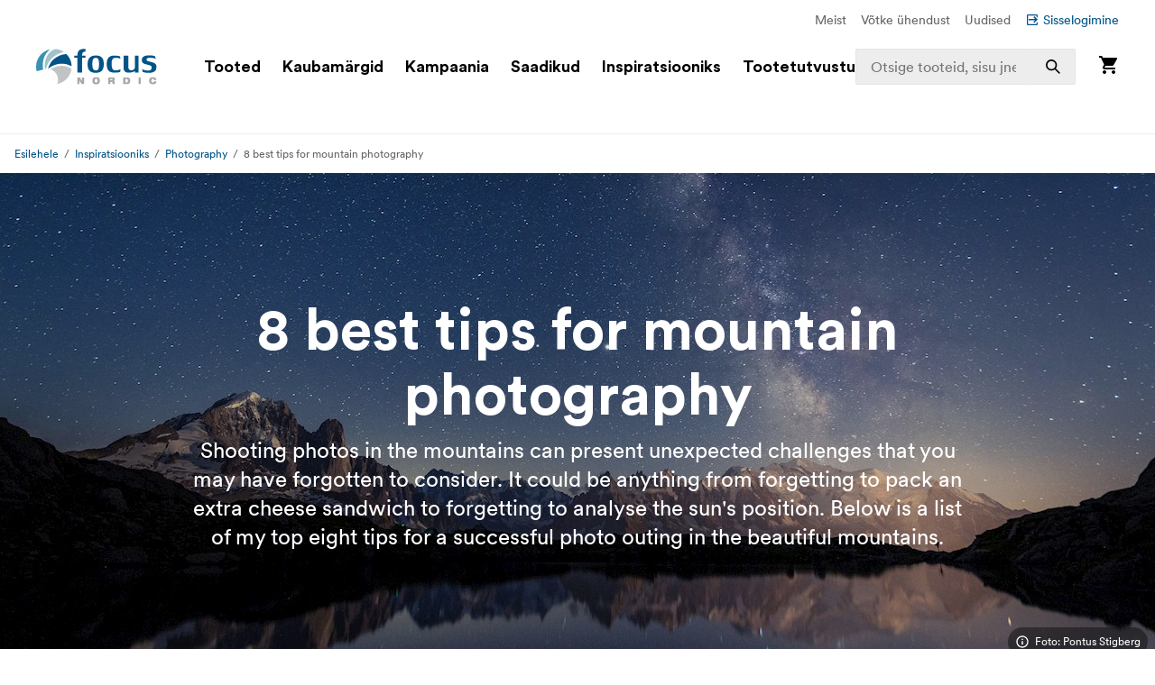

--- FILE ---
content_type: text/html; charset=utf-8
request_url: https://www.focusnordic.ee/inspiratsiooniks/photography/8-best-tips-for-mountain-photography
body_size: 41976
content:
<!DOCTYPE html><html lang="et"><head><meta charSet="utf-8"/><title>8 best tips for mountain photography - Photography - Inspiratsiooniks - Focus Nordic - EE</title><meta name="viewport" content="width=device-width, initial-scale=1.0"/><link rel="canonical" href="https://www.focusnordic.ee/inspiratsiooniks/photography/8-best-tips-for-mountain-photography"/><link rel="alternate" hrefLang="cs" href="https://www.focusnordic.cz/inspirace/photography/8-nejlepsich-tipu-pro-fotografovani-hor/"/><link rel="alternate" hrefLang="da" href="https://www.focusnordic.dk/inspiration/fotografi/8-gode-rad-til-bjergfotografering/"/><link rel="alternate" hrefLang="en" href="https://www.focusnordic.com/inspiration/photography/8-best-tips-for-mountain-photography/"/><link rel="alternate" hrefLang="fi" href="https://www.focusnordic.fi/inspiraatio/valokuvaus/8-parasta-vinkkia-vuoristokuvaukseen/"/><link rel="alternate" hrefLang="is" href="https://www.focusnordic.is/inspiration/photography/8-best-tips-for-mountain-photography/"/><link rel="alternate" hrefLang="lt" href="https://www.focusnordic.lt/ikvepimas/photography/8-best-tips-for-mountain-photography/"/><link rel="alternate" hrefLang="lv" href="https://www.focusnordic.lv/iedvesmai/foto/8-best-tips-for-mountain-photography/"/><link rel="alternate" hrefLang="no" href="https://www.focusnordic.no/inspirasjon/fotografi/8-tips-for-fjellfotografering/"/><link rel="alternate" hrefLang="pl" href="https://www.focusnordic.pl/inspiracje/photography/8-najlepszych-wskazowek-dotyczacych-fotografii-gorskiej/"/><link rel="alternate" hrefLang="ro" href="https://www.focusnordic.ro/inspiratie/fotografie/8-dintre-cele-mai-bune-sfaturi-pentru-fotografia-montana/"/><link rel="alternate" hrefLang="sk" href="https://www.focusnordic.sk/inspiracia/photography/8-nejlepsich-tipu-pro-fotografovani-hor/"/><link rel="alternate" hrefLang="sv" href="https://www.focusnordic.se/inspiration/photography/8-basta-tipsen-for-bergsfotografering/"/><meta name="next-head-count" content="16"/><script>
                window.PageDataLayer = window.PageDataLayer || [];
                function gtag(){PageDataLayer.push(arguments);}
                gtag('consent', 'default', {
                  'ad_storage': 'denied',
                  'ad_user_data': 'denied',
                  'ad_personalization': 'denied',
                  'analytics_storage': 'denied',
                  'wait_for_update': 1000
                });
              </script><link rel="preload" href="/_next/static/media/22b6e1e106c02135-s.p.woff2" as="font" type="font/woff2" crossorigin="anonymous" data-next-font="size-adjust"/><link rel="preload" href="/_next/static/media/26e9d981851ce804-s.p.woff2" as="font" type="font/woff2" crossorigin="anonymous" data-next-font="size-adjust"/><link rel="preload" href="/_next/static/css/ff4abf94ad9aeba3.css" as="style"/><link rel="stylesheet" href="/_next/static/css/ff4abf94ad9aeba3.css" data-n-g=""/><noscript data-n-css=""></noscript><script defer="" nomodule="" src="/_next/static/chunks/polyfills-42372ed130431b0a.js"></script><script src="/_next/static/chunks/webpack-73afe5647af1f229.js" defer=""></script><script src="/_next/static/chunks/framework-64ad27b21261a9ce.js" defer=""></script><script src="/_next/static/chunks/main-80a8a1878fa20f3c.js" defer=""></script><script src="/_next/static/chunks/pages/_app-22e30d5afb82e51b.js" defer=""></script><script src="/_next/static/chunks/510-1645de8dcf14f7b5.js" defer=""></script><script src="/_next/static/chunks/731-ce3b16107f790145.js" defer=""></script><script src="/_next/static/chunks/pages/%5B%5B...page%5D%5D-ed974f2150b5ceda.js" defer=""></script><script src="/_next/static/VY5j3Y8H8NRakxhT3uWCz/_buildManifest.js" defer=""></script><script src="/_next/static/VY5j3Y8H8NRakxhT3uWCz/_ssgManifest.js" defer=""></script><style data-styled="" data-styled-version="5.3.11">html,body,div,span,applet,object,iframe,h1,h2,h3,h4,h5,h6,p,blockquote,pre,a,abbr,acronym,address,big,cite,code,del,dfn,em,img,ins,kbd,q,s,samp,small,strike,strong,sub,sup,tt,var,b,u,i,center,dl,dt,dd,ol,ul,li,fieldset,form,label,legend,table,caption,tbody,tfoot,thead,tr,th,td,article,aside,canvas,details,embed,figure,figcaption,footer,header,hgroup,menu,nav,output,ruby,section,summary,time,mark,audio,video{margin:0;padding:0;border:0;font-size:100%;font:inherit;vertical-align:baseline;}/*!sc*/
article,aside,details,figcaption,figure,footer,header,hgroup,menu,nav,section{display:block;}/*!sc*/
body{line-height:1;}/*!sc*/
ol,ul,li{list-style:none;}/*!sc*/
blockquote,q{quotes:none;}/*!sc*/
blockquote:before,blockquote:after,q:before,q:after{content:'';content:none;}/*!sc*/
table{border-collapse:collapse;border-spacing:0;}/*!sc*/
input{-webkit-appearance:none;-moz-appearance:none;-webkit-appearance:none;-moz-appearance:none;appearance:none;}/*!sc*/
button{border:none;margin:0;padding:0;width:auto;overflow:visible;text-align:inherit;border-radius:0;cursor:pointer;background:transparent;text-rendering:geometricPrecision;color:inherit;font:inherit;line-height:normal;-webkit-font-smoothing:inherit;-moz-osx-font-smoothing:inherit;-webkit-appearance:none;}/*!sc*/
html{box-sizing:border-box;}/*!sc*/
*,*:before,*:after{box-sizing:inherit;}/*!sc*/
img{max-width:100%;}/*!sc*/
a{display:inline-block;-webkit-text-decoration:none;text-decoration:none;color:inherit;}/*!sc*/
.simple-modal-opened{overflow:hidden !important;}/*!sc*/
body{font-size:16px;font-family:'__circular_1138a5','__circular_Fallback_1138a5',helvetica,sans-serif;text-rendering:geometricPrecision;}/*!sc*/
data-styled.g1[id="sc-global-jXtbOp1"]{content:"sc-global-jXtbOp1,"}/*!sc*/
.dgcLwk{display:block;width:16px;height:16px;margin-right:4px;margin-bottom:0px;}/*!sc*/
.bzNsSw{display:block;width:128px;height:40px;}/*!sc*/
.ldXVyj{display:block;width:24px;height:24px;}/*!sc*/
.eYMnJT{display:block;width:160px;height:160px;}/*!sc*/
.bPMKFz{display:block;width:24px;height:24px;margin-right:24px;}/*!sc*/
.eamusV{display:block;width:80px;height:24px;}/*!sc*/
.kXpkvv{display:block;width:16px;height:16px;}/*!sc*/
.jtbMPL{display:block;width:20px;height:20px;}/*!sc*/
.eDlQLN{display:block;width:134px;height:40px;}/*!sc*/
data-styled.g2[id="sc-f5dde766-0"]{content:"dgcLwk,bzNsSw,ldXVyj,eYMnJT,bPMKFz,eamusV,kXpkvv,jtbMPL,eDlQLN,"}/*!sc*/
.dEBldY{display:-webkit-inline-box;display:-webkit-inline-flex;display:-ms-inline-flexbox;display:inline-flex;-webkit-align-items:center;-webkit-box-align:center;-ms-flex-align:center;align-items:center;border-radius:2px;-webkit-text-decoration:none;text-decoration:none;font-weight:700;width:auto;-webkit-transition:background-color 0.25s;transition:background-color 0.25s;text-align:center;-webkit-box-pack:center;-webkit-justify-content:center;-ms-flex-pack:center;justify-content:center;background-color:#FFFFFF;color:#005488;padding:12px 24px;line-height:24px;white-space:nowrap;}/*!sc*/
.dEBldY:disabled{opacity:30%;cursor:not-allowed;}/*!sc*/
.dEBldY:hover{-webkit-text-decoration:none;text-decoration:none;}/*!sc*/
.dEBldY .sc-f5dde766-0 polygon,.dEBldY .sc-f5dde766-0 path{fill:#3D778F;}/*!sc*/
data-styled.g3[id="sc-4a20dff4-0"]{content:"dEBldY,"}/*!sc*/
.bXUgxD{display:-webkit-box;display:-webkit-flex;display:-ms-flexbox;display:flex;position:fixed;top:150px;left:0;width:100%;height:calc(100vh - 150px);-webkit-transition:opacity 0.3s;transition:opacity 0.3s;background:rgba(0,0,0,0.3);opacity:0;pointer-events:none;z-index:1000;}/*!sc*/
.gA-Dzjf{display:-webkit-box;display:-webkit-flex;display:-ms-flexbox;display:flex;position:fixed;top:0px;left:0;width:100%;height:calc(100vh - 0px);-webkit-transition:opacity 0.3s;transition:opacity 0.3s;background:rgba(0,0,0,0.3);opacity:0;pointer-events:none;z-index:1000;}/*!sc*/
data-styled.g9[id="sc-dbf67ee9-0"]{content:"bXUgxD,gA-Dzjf,"}/*!sc*/
.kBaBko{display:-webkit-box;display:-webkit-flex;display:-ms-flexbox;display:flex;-webkit-box-pack:justify;-webkit-justify-content:space-between;-ms-flex-pack:justify;justify-content:space-between;-webkit-flex-direction:column;-ms-flex-direction:column;flex-direction:column;width:auto;background:white;height:100%;overflow:auto;-webkit-transition:-webkit-transform 0.3s;-webkit-transition:transform 0.3s;transition:transform 0.3s;-webkit-transform:translateX(-100%);-ms-transform:translateX(-100%);transform:translateX(-100%);box-shadow:0 0 10px rgba(0,0,0,0.1);}/*!sc*/
.kBaBko:focus{outline:none;}/*!sc*/
.gUjenb{display:-webkit-box;display:-webkit-flex;display:-ms-flexbox;display:flex;-webkit-box-pack:justify;-webkit-justify-content:space-between;-ms-flex-pack:justify;justify-content:space-between;-webkit-flex-direction:column;-ms-flex-direction:column;flex-direction:column;width:90%;background:white;height:100%;overflow:auto;-webkit-transition:-webkit-transform 0.3s;-webkit-transition:transform 0.3s;transition:transform 0.3s;-webkit-transform:translateX(-100%);-ms-transform:translateX(-100%);transform:translateX(-100%);box-shadow:0 0 10px rgba(0,0,0,0.1);}/*!sc*/
.gUjenb:focus{outline:none;}/*!sc*/
data-styled.g10[id="sc-dbf67ee9-1"]{content:"kBaBko,gUjenb,"}/*!sc*/
.bnhzrJ{background:none;border:none;padding:4px;cursor:pointer;display:-webkit-inline-box;display:-webkit-inline-flex;display:-ms-inline-flexbox;display:inline-flex;-webkit-align-items:center;-webkit-box-align:center;-ms-flex-align:center;align-items:center;-webkit-box-pack:center;-webkit-justify-content:center;-ms-flex-pack:center;justify-content:center;border-radius:4px;}/*!sc*/
data-styled.g11[id="sc-dbf67ee9-2"]{content:"bnhzrJ,"}/*!sc*/
.hMHKHz{display:none;padding:20px 16px;border-bottom:1px solid #E5E5E5;-webkit-box-pack:justify;-webkit-justify-content:space-between;-ms-flex-pack:justify;justify-content:space-between;-webkit-align-items:center;-webkit-box-align:center;-ms-flex-align:center;align-items:center;display:-webkit-box;display:-webkit-flex;display:-ms-flexbox;display:flex;}/*!sc*/
.hMHKHz .sc-dbf67ee9-2{margin-left:auto;}/*!sc*/
data-styled.g12[id="sc-dbf67ee9-3"]{content:"hMHKHz,"}/*!sc*/
.jTIHLi{display:none;-webkit-flex:1;-ms-flex:1;flex:1;outline:none;background:transparent;border:none;cursor:default;display:block;}/*!sc*/
data-styled.g13[id="sc-dbf67ee9-4"]{content:"jTIHLi,"}/*!sc*/
.fKKxpX{color:#646768;line-height:24px;margin-bottom:16px;}/*!sc*/
@media screen and (min-width:769px){.fKKxpX{font-size:16px;}}/*!sc*/
.eHgEkw{color:#000000;font-size:18px;font-weight:700;line-height:24px;margin-bottom:0px;}/*!sc*/
.kKklky{color:#646768;font-size:18px;font-weight:400;line-height:24px;margin-bottom:0px;}/*!sc*/
.ieiZeK{color:#FFFFFF;font-size:32px;font-weight:700;line-height:40px;margin-bottom:0px;text-align:center;}/*!sc*/
@media screen and (min-width:769px){.ieiZeK{font-size:48px;line-height:56px;}}/*!sc*/
@media screen and (min-width:968px){.ieiZeK{font-size:64px;line-height:72px;}}/*!sc*/
.irtUro{color:#FFFFFF;font-size:18px;line-height:24px;margin-bottom:0px;margin-top:4px;text-align:center;}/*!sc*/
@media screen and (min-width:769px){.irtUro{font-size:24px;line-height:32px;margin-top:8px;}}/*!sc*/
.ekBSsI{font-size:12px;line-height:16px;color:#FFFFFF;margin-bottom:0px;margin-left:6px;}/*!sc*/
.bKDnlM{color:#000000;font-size:20px;font-weight:700;line-height:24px;margin-bottom:16px;}/*!sc*/
@media screen and (min-width:468px){.bKDnlM{font-size:32px;line-height:40px;}}/*!sc*/
@media screen and (min-width:1240px){.bKDnlM{font-size:40px;line-height:48px;}}/*!sc*/
.fLdavn{font-size:16px;line-height:24px;color:#000000;margin-bottom:0px;margin-top:0px;font-weight:700;}/*!sc*/
.hqccnI{color:#FFFFFF;line-height:24px;margin-bottom:0px;white-space:pre-wrap;}/*!sc*/
@media screen and (min-width:769px){.hqccnI{font-size:16px;}}/*!sc*/
.bAvfuv{color:#C6C6C6;line-height:24px;margin-bottom:16px;}/*!sc*/
@media screen and (min-width:769px){.bAvfuv{font-size:16px;}}/*!sc*/
.inrARo{color:#FFFFFF;font-size:16px;font-weight:700;line-height:20px;margin-bottom:28px;}/*!sc*/
@media screen and (min-width:968px){.inrARo{font-size:20px;line-height:32px;}}/*!sc*/
.jOXZhA{color:#FFFFFF;font-size:18px;font-weight:700;line-height:24px;margin-bottom:8px;}/*!sc*/
@media screen and (min-width:968px){.jOXZhA{font-size:24px;line-height:32px;}}/*!sc*/
.jDRVVB{color:#FFFFFF;line-height:24px;margin-bottom:0px;}/*!sc*/
@media screen and (min-width:769px){.jDRVVB{font-size:16px;}}/*!sc*/
data-styled.g14[id="sc-2bcb8701-0"]{content:"fKKxpX,eHgEkw,kKklky,ieiZeK,irtUro,ekBSsI,bKDnlM,fLdavn,hqccnI,bAvfuv,inrARo,jOXZhA,jDRVVB,"}/*!sc*/
.VmXrN{color:#646768;font-size:14px;line-height:24px;margin-bottom:0px;margin-right:16px;}/*!sc*/
.hKnUeB{color:#C6C6C6;line-height:24px;margin-bottom:8px;}/*!sc*/
@media screen and (min-width:769px){.hKnUeB{font-size:16px;}}/*!sc*/
data-styled.g15[id="sc-2bcb8701-1"]{content:"VmXrN,hKnUeB,"}/*!sc*/
.kwzKCP{color:#005488;font-size:14px;line-height:24px;margin-bottom:0px;display:-webkit-box;display:-webkit-flex;display:-ms-flexbox;display:flex;-webkit-align-items:center;-webkit-box-align:center;-ms-flex-align:center;align-items:center;}/*!sc*/
.hkAhkq{color:#C6C6C6;line-height:24px;margin-bottom:8px;}/*!sc*/
@media screen and (min-width:769px){.hkAhkq{font-size:16px;}}/*!sc*/
data-styled.g16[id="sc-2bcb8701-2"]{content:"kwzKCP,hkAhkq,"}/*!sc*/
.bALQUy{color:#000000;font-size:16px;line-height:24px;margin-bottom:0px;}/*!sc*/
@media screen and (min-width:1240px){.bALQUy{font-size:18px;}}/*!sc*/
data-styled.g17[id="sc-2bcb8701-3"]{content:"bALQUy,"}/*!sc*/
.cycYeX{color:#FFFFFF;line-height:24px;margin-bottom:8px;white-space:nowrap;}/*!sc*/
@media screen and (min-width:769px){.cycYeX{font-size:16px;}}/*!sc*/
data-styled.g18[id="sc-2bcb8701-4"]{content:"cycYeX,"}/*!sc*/
.ffNrZp{display:-webkit-box;display:-webkit-flex;display:-ms-flexbox;display:flex;-webkit-flex:1;-ms-flex:1;flex:1;width:100%;}/*!sc*/
.jZaLXO{display:-webkit-box;display:-webkit-flex;display:-ms-flexbox;display:flex;-webkit-box-pack:center;-webkit-justify-content:center;-ms-flex-pack:center;justify-content:center;width:100%;background-color:#FFFFFF;position:relative;}/*!sc*/
.iErkon{display:-webkit-box;display:-webkit-flex;display:-ms-flexbox;display:flex;-webkit-flex-direction:column;-ms-flex-direction:column;flex-direction:column;display:none;width:100%;position:relative;}/*!sc*/
@media screen and (min-width:968px){.iErkon{display:-webkit-box;display:-webkit-flex;display:-ms-flexbox;display:flex;}}/*!sc*/
.dacYBC{display:-webkit-box;display:-webkit-flex;display:-ms-flexbox;display:flex;-webkit-flex-direction:column;-ms-flex-direction:column;flex-direction:column;-webkit-align-items:center;-webkit-box-align:center;-ms-flex-align:center;align-items:center;width:100%;}/*!sc*/
.euLDtE{display:-webkit-box;display:-webkit-flex;display:-ms-flexbox;display:flex;padding-top:10px;padding-bottom:10px;padding-left:40px;padding-right:40px;-webkit-box-pack:end;-webkit-justify-content:flex-end;-ms-flex-pack:end;justify-content:flex-end;max-width:1440px;width:100%;}/*!sc*/
.gYkUGp{display:-webkit-box;display:-webkit-flex;display:-ms-flexbox;display:flex;}/*!sc*/
.jpVa-Di{display:-webkit-box;display:-webkit-flex;display:-ms-flexbox;display:flex;width:100%;height:60px;}/*!sc*/
.cALXUg{display:-webkit-box;display:-webkit-flex;display:-ms-flexbox;display:flex;-webkit-flex-direction:column;-ms-flex-direction:column;flex-direction:column;-webkit-align-items:center;-webkit-box-align:center;-ms-flex-align:center;align-items:center;width:100%;height:60px;background-color:#FFFFFF;top:0;z-index:4;z-index:4;}/*!sc*/
.fTCiuW{display:-webkit-box;display:-webkit-flex;display:-ms-flexbox;display:flex;-webkit-box-pack:center;-webkit-justify-content:center;-ms-flex-pack:center;justify-content:center;width:100%;background-color:#FFFFFF;position:static;}/*!sc*/
.gNHoSm{display:-webkit-box;display:-webkit-flex;display:-ms-flexbox;display:flex;-webkit-box-pack:center;-webkit-justify-content:center;-ms-flex-pack:center;justify-content:center;width:100%;}/*!sc*/
.jPgxlc{display:-webkit-box;display:-webkit-flex;display:-ms-flexbox;display:flex;padding-left:16px;padding-right:16px;-webkit-align-items:center;-webkit-box-align:center;-ms-flex-align:center;align-items:center;-webkit-box-pack:justify;-webkit-justify-content:space-between;-ms-flex-pack:justify;justify-content:space-between;width:100%;max-width:1440px;top:0;}/*!sc*/
.gOhfiG{display:-webkit-box;display:-webkit-flex;display:-ms-flexbox;display:flex;margin-right:24px;-webkit-align-items:center;-webkit-box-align:center;-ms-flex-align:center;align-items:center;-webkit-flex:1;-ms-flex:1;flex:1;position:relative;}/*!sc*/
@media screen and (min-width:968px){.gOhfiG{margin-left:32px;}}/*!sc*/
@media screen and (min-width:1240px){.gOhfiG{margin-left:40px;}}/*!sc*/
@media screen and (min-width:1440px){.gOhfiG{margin-left:60px;}}/*!sc*/
.bHBAiz{display:-webkit-box;display:-webkit-flex;display:-ms-flexbox;display:flex;-webkit-box-pack:start;-webkit-justify-content:flex-start;-ms-flex-pack:start;justify-content:flex-start;min-width:75%;}/*!sc*/
.hiCdax{display:-webkit-box;display:-webkit-flex;display:-ms-flexbox;display:flex;-webkit-align-items:center;-webkit-box-align:center;-ms-flex-align:center;align-items:center;-webkit-flex:1;-ms-flex:1;flex:1;height:100%;width:25%;right:0;position:absolute;-webkit-transition:width .25s;transition:width .25s;}/*!sc*/
.cLxPle{display:-webkit-box;display:-webkit-flex;display:-ms-flexbox;display:flex;width:100%;position:relative;}/*!sc*/
.dGOnam{display:-webkit-box;display:-webkit-flex;display:-ms-flexbox;display:flex;width:100%;}/*!sc*/
.bgTvqN{display:-webkit-box;display:-webkit-flex;display:-ms-flexbox;display:flex;-webkit-align-items:center;-webkit-box-align:center;-ms-flex-align:center;align-items:center;height:100%;position:absolute;right:0;}/*!sc*/
.ftROoV{display:-webkit-box;display:-webkit-flex;display:-ms-flexbox;display:flex;width:100%;position:absolute;top:100%;left:0;}/*!sc*/
.juTFBD{display:-webkit-box;display:-webkit-flex;display:-ms-flexbox;display:flex;-webkit-align-items:center;-webkit-box-align:center;-ms-flex-align:center;align-items:center;-webkit-flex:1;-ms-flex:1;flex:1;width:100%;max-width:20%;height:100%;position:static;visibility:hidden;}/*!sc*/
.jUMBGL{display:-webkit-box;display:-webkit-flex;display:-ms-flexbox;display:flex;-webkit-flex-direction:column;-ms-flex-direction:column;flex-direction:column;-webkit-align-items:flex-end;-webkit-box-align:flex-end;-ms-flex-align:flex-end;align-items:flex-end;}/*!sc*/
.clnelC{display:-webkit-box;display:-webkit-flex;display:-ms-flexbox;display:flex;-webkit-box-pack:center;-webkit-justify-content:center;-ms-flex-pack:center;justify-content:center;width:100%;max-height:calc(100vh - 160px);overflow:auto;}/*!sc*/
.egdNFV{display:-webkit-box;display:-webkit-flex;display:-ms-flexbox;display:flex;margin-left:16px;margin-right:16px;padding-bottom:24px;padding-top:24px;width:100%;height:100%;max-width:1440px;}/*!sc*/
@media screen and (min-width:640px){.egdNFV{margin-left:24px;margin-right:24px;}}/*!sc*/
@media screen and (min-width:769px){.egdNFV{padding-top:40px;padding-bottom:40px;}}/*!sc*/
.kPQyqG{display:-webkit-box;display:-webkit-flex;display:-ms-flexbox;display:flex;-webkit-flex-direction:column;-ms-flex-direction:column;flex-direction:column;-webkit-flex:1;-ms-flex:1;flex:1;}/*!sc*/
.WVbLR{display:-webkit-box;display:-webkit-flex;display:-ms-flexbox;display:flex;-webkit-align-items:center;-webkit-box-align:center;-ms-flex-align:center;align-items:center;-webkit-box-pack:center;-webkit-justify-content:center;-ms-flex-pack:center;justify-content:center;-webkit-flex:1;-ms-flex:1;flex:1;min-height:320px;width:100%;}/*!sc*/
@media screen and (min-width:968px){.WVbLR{width:auto;}}/*!sc*/
.bLUvjN{display:-webkit-box;display:-webkit-flex;display:-ms-flexbox;display:flex;-webkit-flex-direction:column;-ms-flex-direction:column;flex-direction:column;-webkit-align-items:center;-webkit-box-align:center;-ms-flex-align:center;align-items:center;}/*!sc*/
.hthDin{display:-webkit-box;display:-webkit-flex;display:-ms-flexbox;display:flex;-webkit-flex-direction:column;-ms-flex-direction:column;flex-direction:column;-webkit-align-items:flex-end;-webkit-box-align:flex-end;-ms-flex-align:flex-end;align-items:flex-end;width:100%;position:absolute;left:0;top:100%;}/*!sc*/
.lfBXmH{display:-webkit-box;display:-webkit-flex;display:-ms-flexbox;display:flex;-webkit-flex-direction:column;-ms-flex-direction:column;flex-direction:column;-webkit-flex:1;-ms-flex:1;flex:1;width:100%;overflow:auto;}/*!sc*/
.eSEvuB{display:-webkit-box;display:-webkit-flex;display:-ms-flexbox;display:flex;padding-bottom:80px;display:-webkit-box;display:-webkit-flex;display:-ms-flexbox;display:flex;height:100%;}/*!sc*/
.ihOzpz{display:-webkit-box;display:-webkit-flex;display:-ms-flexbox;display:flex;-webkit-box-pack:center;-webkit-justify-content:center;-ms-flex-pack:center;justify-content:center;width:100%;border-bottom:1px solid #EDEDED;}/*!sc*/
.kircks{display:-webkit-box;display:-webkit-flex;display:-ms-flexbox;display:flex;padding-left:16px;padding-right:16px;margin-top:10px;margin-bottom:10px;-webkit-box-pack:end;-webkit-justify-content:flex-end;-ms-flex-pack:end;justify-content:flex-end;width:100%;max-width:1440px;height:24px;}/*!sc*/
.iwueTL{display:-webkit-box;display:-webkit-flex;display:-ms-flexbox;display:flex;-webkit-flex-direction:column;-ms-flex-direction:column;flex-direction:column;display:-webkit-box;display:-webkit-flex;display:-ms-flexbox;display:flex;width:100%;}/*!sc*/
@media screen and (min-width:968px){.iwueTL{display:none;}}/*!sc*/
.hsPwwo{display:-webkit-box;display:-webkit-flex;display:-ms-flexbox;display:flex;width:100%;height:48px;}/*!sc*/
.beSiFy{display:-webkit-box;display:-webkit-flex;display:-ms-flexbox;display:flex;padding-bottom:10px;padding-left:16px;padding-right:16px;padding-top:10px;-webkit-align-items:center;-webkit-box-align:center;-ms-flex-align:center;align-items:center;-webkit-box-pack:justify;-webkit-justify-content:space-between;-ms-flex-pack:justify;justify-content:space-between;width:100%;height:48px;max-width:1440px;background-color:#FFFFFF;border-bottom:1px solid #EDEDED;border-color:#E5E5E5;position:fixed;z-index:4;z-index:4;}/*!sc*/
@media screen and (min-width:968px){.beSiFy{padding-left:40px;padding-right:40px;}}/*!sc*/
.iHchvh{display:-webkit-box;display:-webkit-flex;display:-ms-flexbox;display:flex;-webkit-box-pack:justify;-webkit-justify-content:space-between;-ms-flex-pack:justify;justify-content:space-between;-webkit-flex:1;-ms-flex:1;flex:1;-webkit-flex-wrap:wrap;-ms-flex-wrap:wrap;flex-wrap:wrap;}/*!sc*/
.iLkfKs{display:-webkit-box;display:-webkit-flex;display:-ms-flexbox;display:flex;margin-right:16px;}/*!sc*/
.biRGrL{display:-webkit-box;display:-webkit-flex;display:-ms-flexbox;display:flex;-webkit-box-pack:center;-webkit-justify-content:center;-ms-flex-pack:center;justify-content:center;width:100%;max-height:calc(100vh - 160px);overflow:visible;}/*!sc*/
.jaeZgV{display:-webkit-box;display:-webkit-flex;display:-ms-flexbox;display:flex;margin-right:20px;}/*!sc*/
.uvQkN{display:-webkit-box;display:-webkit-flex;display:-ms-flexbox;display:flex;padding-bottom:80px;display:block;}/*!sc*/
.gwOqUk{display:-webkit-box;display:-webkit-flex;display:-ms-flexbox;display:flex;padding-top:20px;padding-bottom:20px;padding-left:16px;padding-right:16px;-webkit-box-pack:justify;-webkit-justify-content:space-between;-ms-flex-pack:justify;justify-content:space-between;width:100%;border-bottom:1px solid #EDEDED;}/*!sc*/
.bRlwIF{display:-webkit-box;display:-webkit-flex;display:-ms-flexbox;display:flex;-webkit-flex-direction:column;-ms-flex-direction:column;flex-direction:column;-webkit-align-items:center;-webkit-box-align:center;-ms-flex-align:center;align-items:center;-webkit-flex:1;-ms-flex:1;flex:1;width:100%;min-height:80vh;overflow:hidden;}/*!sc*/
.JQeCK{display:-webkit-box;display:-webkit-flex;display:-ms-flexbox;display:flex;padding-bottom:12px;padding-left:16px;padding-right:16px;padding-top:12px;width:100%;max-width:1440px;}/*!sc*/
.hMSUNy{display:-webkit-box;display:-webkit-flex;display:-ms-flexbox;display:flex;-webkit-flex-direction:column;-ms-flex-direction:column;flex-direction:column;max-width:512px;}/*!sc*/
@media screen and (min-width:769px){.hMSUNy{max-width:688px;}}/*!sc*/
@media screen and (min-width:968px){.hMSUNy{max-width:864px;}}/*!sc*/
.lacUGd{display:-webkit-box;display:-webkit-flex;display:-ms-flexbox;display:flex;-webkit-align-items:center;-webkit-box-align:center;-ms-flex-align:center;align-items:center;}/*!sc*/
.cSRhPO{display:-webkit-box;display:-webkit-flex;display:-ms-flexbox;display:flex;-webkit-flex-direction:column;-ms-flex-direction:column;flex-direction:column;padding-bottom:32px;padding-left:18px;padding-right:18px;padding-top:24px;width:100%;max-width:1168px;}/*!sc*/
@media screen and (min-width:769px){.cSRhPO{padding-top:40px;padding-bottom:48px;padding-left:40px;padding-right:40px;}}/*!sc*/
.ibonHF{display:-webkit-box;display:-webkit-flex;display:-ms-flexbox;display:flex;max-width:864px;}/*!sc*/
.geYGdG{display:-webkit-box;display:-webkit-flex;display:-ms-flexbox;display:flex;padding-bottom:32px;padding-left:16px;padding-right:16px;padding-top:24px;width:100%;}/*!sc*/
@media screen and (min-width:769px){.geYGdG{padding-top:40px;padding-bottom:48px;padding-left:64px;padding-right:64px;}}/*!sc*/
.ioHwAB{display:-webkit-box;display:-webkit-flex;display:-ms-flexbox;display:flex;-webkit-flex-direction:column;-ms-flex-direction:column;flex-direction:column;width:100%;max-width:1440px;}/*!sc*/
.cyHBxR{display:-webkit-box;display:-webkit-flex;display:-ms-flexbox;display:flex;-webkit-flex-direction:column;-ms-flex-direction:column;flex-direction:column;margin-bottom:0px;}/*!sc*/
@media screen and (min-width:968px){.cyHBxR{margin-bottom:0px;}}/*!sc*/
.fgJXZt{display:-webkit-box;display:-webkit-flex;display:-ms-flexbox;display:flex;margin-top:32px;}/*!sc*/
.epbQLs{display:-webkit-box;display:-webkit-flex;display:-ms-flexbox;display:flex;padding-bottom:40px;padding-top:64px;background-color:#000000;}/*!sc*/
@media screen and (min-width:769px){.epbQLs{padding-top:88px;padding-bottom:48px;}}/*!sc*/
.cmSjbz{display:-webkit-box;display:-webkit-flex;display:-ms-flexbox;display:flex;-webkit-flex-direction:column;-ms-flex-direction:column;flex-direction:column;padding-left:16px;padding-right:16px;width:100%;max-width:1440px;}/*!sc*/
@media screen and (min-width:640px){.cmSjbz{padding-left:40px;padding-right:40px;}}/*!sc*/
@media screen and (min-width:968px){.cmSjbz{padding-left:64px;padding-right:64px;}}/*!sc*/
.bDBOku{display:-webkit-box;display:-webkit-flex;display:-ms-flexbox;display:flex;-webkit-flex-direction:column;-ms-flex-direction:column;flex-direction:column;}/*!sc*/
@media screen and (min-width:769px){.bDBOku{-webkit-flex-direction:row;-ms-flex-direction:row;flex-direction:row;}}/*!sc*/
.cgJzRU{display:-webkit-box;display:-webkit-flex;display:-ms-flexbox;display:flex;-webkit-flex-direction:column;-ms-flex-direction:column;flex-direction:column;margin-bottom:40px;-webkit-align-items:center;-webkit-box-align:center;-ms-flex-align:center;align-items:center;width:100%;}/*!sc*/
@media screen and (min-width:769px){.cgJzRU{margin-bottom:0px;}}/*!sc*/
@media screen and (min-width:769px){.cgJzRU{-webkit-align-items:flex-start;-webkit-box-align:flex-start;-ms-flex-align:flex-start;align-items:flex-start;}}/*!sc*/
@media screen and (min-width:769px){.cgJzRU{width:28.57142857142857%;}}/*!sc*/
.fVMufy{display:-webkit-box;display:-webkit-flex;display:-ms-flexbox;display:flex;margin-bottom:24px;}/*!sc*/
.iHiGEC{display:-webkit-box;display:-webkit-flex;display:-ms-flexbox;display:flex;-webkit-flex-direction:column;-ms-flex-direction:column;flex-direction:column;margin-bottom:24px;}/*!sc*/
.fKLGem{display:-webkit-box;display:-webkit-flex;display:-ms-flexbox;display:flex;margin-left:-16px;margin-right:-16px;-webkit-flex:1;-ms-flex:1;flex:1;-webkit-flex-wrap:wrap;-ms-flex-wrap:wrap;flex-wrap:wrap;}/*!sc*/
@media screen and (min-width:769px){.fKLGem{margin-left:0px;margin-right:0px;}}/*!sc*/
.eVBJhB{display:-webkit-box;display:-webkit-flex;display:-ms-flexbox;display:flex;-webkit-flex-direction:column;-ms-flex-direction:column;flex-direction:column;margin-bottom:32px;padding-left:16px;padding-right:16px;width:50%;}/*!sc*/
@media screen and (min-width:769px){.eVBJhB{margin-bottom:48px;padding-left:32px;padding-right:32px;}}/*!sc*/
@media screen and (min-width:1240px){.eVBJhB{width:25%;}}/*!sc*/
.hBrjeN{display:-webkit-box;display:-webkit-flex;display:-ms-flexbox;display:flex;-webkit-flex-direction:column;-ms-flex-direction:column;flex-direction:column;}/*!sc*/
.hgMuAA{display:-webkit-box;display:-webkit-flex;display:-ms-flexbox;display:flex;-webkit-flex-direction:column;-ms-flex-direction:column;flex-direction:column;margin-top:40px;margin-bottom:40px;-webkit-align-items:flex-end;-webkit-box-align:flex-end;-ms-flex-align:flex-end;align-items:flex-end;-webkit-box-pack:justify;-webkit-justify-content:space-between;-ms-flex-pack:justify;justify-content:space-between;}/*!sc*/
@media screen and (min-width:769px){.hgMuAA{-webkit-flex-direction:row;-ms-flex-direction:row;flex-direction:row;}}/*!sc*/
.ekQSwS{display:-webkit-box;display:-webkit-flex;display:-ms-flexbox;display:flex;margin-bottom:32px;-webkit-flex:1;-ms-flex:1;flex:1;width:100%;}/*!sc*/
@media screen and (min-width:769px){.ekQSwS{margin-bottom:0px;}}/*!sc*/
@media screen and (min-width:769px){.ekQSwS{max-width:58.333333333333336%;}}/*!sc*/
.kQmOLT{display:-webkit-box;display:-webkit-flex;display:-ms-flexbox;display:flex;-webkit-flex-direction:column;-ms-flex-direction:column;flex-direction:column;margin-bottom:0px;width:100%;}/*!sc*/
.eUYPlr{display:-webkit-box;display:-webkit-flex;display:-ms-flexbox;display:flex;margin-bottom:16px;}/*!sc*/
.jOqxeG{display:-webkit-box;display:-webkit-flex;display:-ms-flexbox;display:flex;padding-left:10px;}/*!sc*/
.gJFDXx{display:-webkit-box;display:-webkit-flex;display:-ms-flexbox;display:flex;-webkit-flex-direction:column;-ms-flex-direction:column;flex-direction:column;-webkit-align-items:flex-start;-webkit-box-align:flex-start;-ms-flex-align:flex-start;align-items:flex-start;width:100%;}/*!sc*/
@media screen and (min-width:414px){.gJFDXx{-webkit-flex-direction:row;-ms-flex-direction:row;flex-direction:row;}}/*!sc*/
.biwuYF{display:-webkit-box;display:-webkit-flex;display:-ms-flexbox;display:flex;margin-right:32px;width:100%;}/*!sc*/
.dwSvPz{display:-webkit-box;display:-webkit-flex;display:-ms-flexbox;display:flex;-webkit-align-items:center;-webkit-box-align:center;-ms-flex-align:center;align-items:center;-webkit-box-pack:end;-webkit-justify-content:flex-end;-ms-flex-pack:end;justify-content:flex-end;}/*!sc*/
.ivPXYp{display:-webkit-box;display:-webkit-flex;display:-ms-flexbox;display:flex;-webkit-flex-direction:column;-ms-flex-direction:column;flex-direction:column;-webkit-box-pack:center;-webkit-justify-content:center;-ms-flex-pack:center;justify-content:center;-webkit-flex:1;-ms-flex:1;flex:1;width:100%;}/*!sc*/
@media screen and (min-width:769px){.ivPXYp{-webkit-flex-direction:row;-ms-flex-direction:row;flex-direction:row;}}/*!sc*/
@media screen and (min-width:769px){.ivPXYp{-webkit-align-items:flex-start;-webkit-box-align:flex-start;-ms-flex-align:flex-start;align-items:flex-start;}}/*!sc*/
@media screen and (min-width:769px){.ivPXYp{-webkit-box-pack:justify;-webkit-justify-content:space-between;-ms-flex-pack:justify;justify-content:space-between;}}/*!sc*/
@media screen and (min-width:769px){.ivPXYp{max-width:33.33333333333333%;}}/*!sc*/
.gGbmcg{display:-webkit-box;display:-webkit-flex;display:-ms-flexbox;display:flex;display:block;width:100%;}/*!sc*/
.jliUQ{display:-webkit-box;display:-webkit-flex;display:-ms-flexbox;display:flex;padding-bottom:16px;padding-top:16px;-webkit-flex-wrap:wrap;-ms-flex-wrap:wrap;flex-wrap:wrap;background-color:#272727;}/*!sc*/
@media screen and (min-width:769px){.jliUQ{padding-top:44px;padding-bottom:44px;}}/*!sc*/
.eXjFji{display:-webkit-box;display:-webkit-flex;display:-ms-flexbox;display:flex;-webkit-flex-direction:column-reverse;-ms-flex-direction:column-reverse;flex-direction:column-reverse;padding-left:16px;padding-right:16px;-webkit-box-pack:justify;-webkit-justify-content:space-between;-ms-flex-pack:justify;justify-content:space-between;width:100%;max-width:1440px;}/*!sc*/
@media screen and (min-width:968px){.eXjFji{-webkit-flex-direction:row;-ms-flex-direction:row;flex-direction:row;}}/*!sc*/
@media screen and (min-width:640px){.eXjFji{padding-left:40px;padding-right:40px;}}/*!sc*/
@media screen and (min-width:968px){.eXjFji{padding-left:64px;padding-right:64px;}}/*!sc*/
.cNeOot{display:-webkit-box;display:-webkit-flex;display:-ms-flexbox;display:flex;margin-bottom:8px;margin-right:0px;margin-top:20px;-webkit-flex-shrink:0;-ms-flex-negative:0;flex-shrink:0;}/*!sc*/
@media screen and (min-width:769px){.cNeOot{margin-right:64px;}}/*!sc*/
@media screen and (min-width:968px){.cNeOot{margin-top:8px;}}/*!sc*/
data-styled.g19[id="sc-b85ff245-0"]{content:"ffNrZp,jZaLXO,iErkon,dacYBC,euLDtE,gYkUGp,jpVa-Di,cALXUg,fTCiuW,gNHoSm,jPgxlc,gOhfiG,bHBAiz,hiCdax,cLxPle,dGOnam,bgTvqN,ftROoV,juTFBD,jUMBGL,clnelC,egdNFV,kPQyqG,WVbLR,bLUvjN,hthDin,lfBXmH,eSEvuB,ihOzpz,kircks,iwueTL,hsPwwo,beSiFy,iHchvh,iLkfKs,biRGrL,jaeZgV,uvQkN,gwOqUk,bRlwIF,JQeCK,hMSUNy,lacUGd,cSRhPO,ibonHF,geYGdG,ioHwAB,cyHBxR,fgJXZt,epbQLs,cmSjbz,bDBOku,cgJzRU,fVMufy,iHiGEC,fKLGem,eVBJhB,hBrjeN,hgMuAA,ekQSwS,kQmOLT,eUYPlr,jOqxeG,gJFDXx,biwuYF,dwSvPz,ivPXYp,gGbmcg,jliUQ,eXjFji,cNeOot,"}/*!sc*/
.iIogZM{display:block;}/*!sc*/
data-styled.g27[id="sc-e4c3de98-2"]{content:"iIogZM,"}/*!sc*/
.kzXBq *{font-family:'__circular_1138a5','__circular_Fallback_1138a5',helvetica,sans-serif !important;}/*!sc*/
.kzXBq div{color:#646768;line-height:24px;margin-bottom:16px;margin-bottom:0;}/*!sc*/
@media screen and (min-width:769px){.kzXBq div{font-size:16px;}}/*!sc*/
.kzXBq h1{font-size:32px;font-weight:700;line-height:40px;margin-bottom:16px;margin-bottom:16px;color:#000000;}/*!sc*/
@media screen and (min-width:769px){.kzXBq h1{font-size:48px;line-height:56px;}}/*!sc*/
@media screen and (min-width:968px){.kzXBq h1{font-size:64px;line-height:72px;}}/*!sc*/
.kzXBq h1:not(:first-child){margin-top:32px;}/*!sc*/
.kzXBq h2{font-size:24px;font-weight:700;line-height:32px;margin-bottom:8px;margin-bottom:8px;}/*!sc*/
@media screen and (min-width:769px){.kzXBq h2{font-size:32px;line-height:40px;}}/*!sc*/
@media screen and (min-width:968px){.kzXBq h2{font-size:40px;line-height:48px;}}/*!sc*/
.kzXBq h3{font-size:20px;font-weight:700;line-height:30px;margin-bottom:8px;}/*!sc*/
@media screen and (min-width:769px){.kzXBq h3{font-size:26px;line-height:34px;}}/*!sc*/
@media screen and (min-width:968px){.kzXBq h3{font-size:32px;line-height:40px;}}/*!sc*/
.kzXBq h4{font-size:18px;font-weight:700;line-height:24px;margin-bottom:8px;}/*!sc*/
@media screen and (min-width:968px){.kzXBq h4{font-size:24px;line-height:32px;}}/*!sc*/
.kzXBq h5{font-size:16px;font-weight:700;line-height:20px;margin-bottom:8px;}/*!sc*/
@media screen and (min-width:968px){.kzXBq h5{font-size:20px;line-height:32px;}}/*!sc*/
.kzXBq h6{font-size:16px;font-weight:700;line-height:20px;margin-bottom:8px;}/*!sc*/
@media screen and (min-width:769px){.kzXBq h6{line-height:24px;}}/*!sc*/
.kzXBq h2,.kzXBq h3,.kzXBq h4,.kzXBq h5,.kzXBq h6{color:#000000;}/*!sc*/
.kzXBq h2:not(:first-child),.kzXBq h3:not(:first-child),.kzXBq h4:not(:first-child),.kzXBq h5:not(:first-child),.kzXBq h6:not(:first-child){margin-top:28px;}/*!sc*/
@media screen and (min-width:48.0625em){.kzXBq h2:not(:first-child),.kzXBq h3:not(:first-child),.kzXBq h4:not(:first-child),.kzXBq h5:not(:first-child),.kzXBq h6:not(:first-child){margin-top:40px;}}/*!sc*/
.kzXBq p{color:#646768;line-height:24px;margin-bottom:16px;}/*!sc*/
@media screen and (min-width:769px){.kzXBq p{font-size:16px;}}/*!sc*/
.kzXBq p:last-child{margin-bottom:0;}/*!sc*/
.kzXBq a{color:#005488;-webkit-text-decoration:underline;text-decoration:underline;}/*!sc*/
.kzXBq strong{font-weight:700;}/*!sc*/
.kzXBq figure{margin:16px 0 24px;}/*!sc*/
.kzXBq figcaption{margin:8px 0;}/*!sc*/
.kzXBq em{font-style:italic;}/*!sc*/
.kzXBq b,.kzXBq strong{font-weight:700;}/*!sc*/
.kzXBq ol,.kzXBq ul{margin-top:8px;margin-left:18px;margin-bottom:32px;color:#646768;line-height:24px;margin-bottom:16px;}/*!sc*/
@media screen and (min-width:769px){.kzXBq ol,.kzXBq ul{font-size:16px;}}/*!sc*/
@media screen and (min-width:48.0625em){.kzXBq ol,.kzXBq ul{margin-left:18px;}}/*!sc*/
.kzXBq ol li:not(:last-child),.kzXBq ul li:not(:last-child){margin-bottom:16px;}/*!sc*/
.kzXBq ol li{list-style-type:decimal;list-style-position:inside;}/*!sc*/
.kzXBq ul li{list-style:none;position:relative;padding-left:18px;}/*!sc*/
.kzXBq ul li:before{content:"";display:block;position:absolute;top:10px;left:2px;width:6px;height:6px;background-color:#646768;border-radius:50%;}/*!sc*/
.kzXBq img{display:block;width:100%;height:auto;margin:24px 0;}/*!sc*/
@media screen and (min-width:48.0625em){.kzXBq img{margin:40px 0;}}/*!sc*/
.kzXBq .embeditem{position:relative;padding-bottom:56.25%;height:0;margin:24px 0;}/*!sc*/
@media screen and (min-width:48.0625em){.kzXBq .embeditem{margin:40px 0;}}/*!sc*/
.kzXBq .embeditem iframe{position:absolute;top:0;left:0;width:100%;height:100%;}/*!sc*/
.kzXBq .embeditem:first-child{margin-top:0;}/*!sc*/
.kzXBq .embeditem:last-child{margin-bottom:0;}/*!sc*/
.kzXBq table{width:100% !important;max-width:864px;font-size:14px;line-height:20px;margin:24px 0;color:#646768;}/*!sc*/
@media screen and (min-width:48.0625em){.kzXBq table{font-size:16px;line-height:24px;margin:40px 0;}}/*!sc*/
.kzXBq table:first-child{margin-top:0;}/*!sc*/
.kzXBq table:last-child{margin-bottom:0;}/*!sc*/
.kzXBq table tr th,.kzXBq table tr td{vertical-align:top;padding:24px 4px;word-break:break-word;}/*!sc*/
@media screen and (min-width:48.0625em){.kzXBq table tr th,.kzXBq table tr td{padding:32px 8px;word-break:normal;}}/*!sc*/
.kzXBq table tr th:first-child,.kzXBq table tr td:first-child{padding-left:0;}/*!sc*/
.kzXBq table tr th:last-child,.kzXBq table tr td:last-child{padding-right:0;}/*!sc*/
.kzXBq table tr:not(:last-child) td{border-bottom:1px solid #C6C6C6;}/*!sc*/
.kzXBq table tr:first-child th,.kzXBq table tr:first-child td{padding-top:0;}/*!sc*/
.kzXBq table tr:last-child th,.kzXBq table tr:last-child td{padding-bottom:0;}/*!sc*/
.kzXBq table h1,.kzXBq table h2,.kzXBq table h3,.kzXBq table h4,.kzXBq table h5,.kzXBq table h6{color:#000000;}/*!sc*/
@media screen and (min-width:0em) and (max-width:48em){.kzXBq table h1,.kzXBq table h2,.kzXBq table h3,.kzXBq table h4,.kzXBq table h5,.kzXBq table h6{font-size:14px;line-height:20px;}}/*!sc*/
.kzXBq .image-caption{margin-top:-8px;margin-bottom:24px;font-size:14px;line-height:20px;}/*!sc*/
@media screen and (min-width:48.0625em){.kzXBq .image-caption{margin-top:-24px;margin-bottom:40px;}}/*!sc*/
.kzXBq .image-caption img{margin-bottom:16px;}/*!sc*/
data-styled.g33[id="sc-9467125e-0"]{content:"kzXBq,"}/*!sc*/
.dnXUMf{position:relative;-webkit-flex:1;-ms-flex:1;flex:1;}/*!sc*/
data-styled.g36[id="sc-482770b9-0"]{content:"dnXUMf,"}/*!sc*/
.iGtIeu{position:absolute;top:50%;right:12px;-webkit-transform:translateY(-50%);-ms-transform:translateY(-50%);transform:translateY(-50%);pointer-events:none;}/*!sc*/
data-styled.g37[id="sc-482770b9-1"]{content:"iGtIeu,"}/*!sc*/
.htkSFT{display:block;width:100%;position:relative;border:1px solid #C6C6C6;border-color:#C6C6C6;color:#646768;height:56px;padding:0 32px 0 8px;border-radius:4px;background:#FFFFFF;font-family:'__circular_1138a5','__circular_Fallback_1138a5',helvetica,sans-serif;font-size:16px;line-height:24px;overflow:hidden;-webkit-appearance:none;-moz-appearance:none;text-indent:1px;height:48px;border-radius:2px;padding:0 32px 0 8px;}/*!sc*/
.htkSFT::-ms-expand{display:none;}/*!sc*/
.htkSFT:disabled{cursor:not-allowed;}/*!sc*/
.htkSFT:disabled ~ .sc-482770b9-1{opacity:30%;}/*!sc*/
.htkSFT:focus{border-color:#4D95B2;}/*!sc*/
data-styled.g38[id="sc-482770b9-2"]{content:"htkSFT,"}/*!sc*/
.kFsWoD{cursor:pointer;color:#4D95B2;font-size:14px;}/*!sc*/
data-styled.g47[id="sc-e483a9a-1"]{content:"kFsWoD,"}/*!sc*/
.boiCQE{position:relative;display:inline;}/*!sc*/
@media screen and (min-width:48.0625em){.boiCQE.hidden-desktop{display:none;}}/*!sc*/
.boiCQE.hidden-mobile{display:none;}/*!sc*/
@media screen and (min-width:48.0625em){.boiCQE.hidden-mobile{display:inline;}}/*!sc*/
.boiCQE:not(:last-child):after{content:"\002F";padding:0 6px;font-size:12px;color:#646768;}/*!sc*/
data-styled.g48[id="sc-e483a9a-2"]{content:"boiCQE,"}/*!sc*/
.byWbbf{font-size:12px;line-height:18px;color:#005488;-webkit-text-decoration:none;text-decoration:none;}/*!sc*/
data-styled.g49[id="sc-e483a9a-3"]{content:"byWbbf,"}/*!sc*/
.cgxust{font-size:12px;line-height:18px;color:#646768;cursor:default;}/*!sc*/
data-styled.g50[id="sc-e483a9a-4"]{content:"cgxust,"}/*!sc*/
.fUKPmt{display:-webkit-box;display:-webkit-flex;display:-ms-flexbox;display:flex;width:100%;-webkit-box-pack:center;-webkit-justify-content:center;-ms-flex-pack:center;justify-content:center;position:relative;padding:48px 0;background-color:#4D95B2;overflow:hidden;min-height:480px;-webkit-align-items:center;-webkit-box-align:center;-ms-flex-align:center;align-items:center;}/*!sc*/
@media screen and (min-width:48.0625em){.fUKPmt{padding-top:88px;padding-bottom:72px;}}/*!sc*/
.fUKPmt:after{content:"";display:block;position:absolute;top:0;left:0;right:0;bottom:0;background:rgba(0,0,0,0.1);}/*!sc*/
@media screen and (min-width:48.0625em){}/*!sc*/
@media screen and (min-width:769px){.fUKPmt{min-height:432px;}}/*!sc*/
@media screen and (min-width:968px){.fUKPmt{min-height:544px;}}/*!sc*/
@media screen and (min-width:1440px){.fUKPmt{min-height:724px;}}/*!sc*/
data-styled.g51[id="sc-12db5a75-0"]{content:"fUKPmt,"}/*!sc*/
.jBfqya{display:-webkit-box;display:-webkit-flex;display:-ms-flexbox;display:flex;z-index:1;position:relative;max-width:1440px;width:100%;-webkit-flex-direction:column;-ms-flex-direction:column;flex-direction:column;-webkit-align-items:center;-webkit-box-align:center;-ms-flex-align:center;align-items:center;padding-left:16px;padding-right:16px;}/*!sc*/
data-styled.g52[id="sc-12db5a75-1"]{content:"jBfqya,"}/*!sc*/
.dVlsvU{position:absolute;top:8px;right:8px;z-index:2;}/*!sc*/
@media screen and (min-width:48.0625em){.dVlsvU{top:auto;right:8px;bottom:8px;}}/*!sc*/
data-styled.g53[id="sc-12db5a75-2"]{content:"dVlsvU,"}/*!sc*/
.kwZErj,.kwZErj img{position:absolute;top:0;left:0%;width:100%;height:100%;object-fit:cover;object-position:center;}/*!sc*/
data-styled.g54[id="sc-12db5a75-3"]{content:"kwZErj,"}/*!sc*/
.yIAUi{display:none;}/*!sc*/
@media screen and (min-width:48.0625em){.yIAUi{display:-webkit-inline-box;display:-webkit-inline-flex;display:-ms-inline-flexbox;display:inline-flex;-webkit-align-items:center;-webkit-box-align:center;-ms-flex-align:center;align-items:center;padding:8px;background:rgba(15,15,15,0.5);border-radius:16px;cursor:pointer;}}/*!sc*/
.yIAUi span[data-caption-text]{display:none;}/*!sc*/
@media screen and (min-width:48.0625em){.yIAUi span[data-caption-text]{display:inline;}}/*!sc*/
.yIAUi:focus span[data-caption-text],.yIAUi:hover span[data-caption-text]{display:inline;}/*!sc*/
.yIAUi:focus{outline:2px solid white;outline-offset:2px;}/*!sc*/
data-styled.g76[id="sc-aa12bd0a-0"]{content:"yIAUi,"}/*!sc*/
.jeCzXT{display:-webkit-inline-box;display:-webkit-inline-flex;display:-ms-inline-flexbox;display:inline-flex;-webkit-align-items:center;-webkit-box-align:center;-ms-flex-align:center;align-items:center;padding:8px;background:rgba(15,15,15,0.5);border-radius:16px;border:none;cursor:pointer;background-clip:padding-box;}/*!sc*/
.jeCzXT span[data-caption-text]{display:none;}/*!sc*/
.jeCzXT:focus span[data-caption-text],.jeCzXT:hover span[data-caption-text]{display:inline;}/*!sc*/
.jeCzXT:focus{outline:2px solid white;outline-offset:2px;}/*!sc*/
@media screen and (min-width:48.0625em){.jeCzXT{display:none;}}/*!sc*/
data-styled.g77[id="sc-aa12bd0a-1"]{content:"jeCzXT,"}/*!sc*/
.cTTIyq{padding:24px;}/*!sc*/
@media screen and (min-width:29.25em){.cTTIyq{padding:32px;}}/*!sc*/
@media screen and (min-width:60.5em){.cTTIyq{padding:40px 24px;width:40%;}}/*!sc*/
@media screen and (min-width:77.5em){.cTTIyq{padding:48px;}}/*!sc*/
data-styled.g85[id="sc-7b33f078-1"]{content:"cTTIyq,"}/*!sc*/
.ONYQO{display:-webkit-box;display:-webkit-flex;display:-ms-flexbox;display:flex;-webkit-flex-direction:column;-ms-flex-direction:column;flex-direction:column;background-color:#FFFFFF;}/*!sc*/
@media screen and (min-width:60.5em){.ONYQO{-webkit-flex-direction:row;-ms-flex-direction:row;flex-direction:row;-webkit-align-items:center;-webkit-box-align:center;-ms-flex-align:center;align-items:center;}}/*!sc*/
data-styled.g86[id="sc-7b33f078-2"]{content:"ONYQO,"}/*!sc*/
.eQnmzr{position:absolute;top:100%;left:0;width:100%;visibility:hidden;opacity:0;-webkit-transition:visibility 0.3s,opacity 0.3s;transition:visibility 0.3s,opacity 0.3s;background:#FFFFFF;border-top:solid #EDEDED 1px;z-index:-1;}/*!sc*/
data-styled.g90[id="sc-d4874ff6-3"]{content:"eQnmzr,"}/*!sc*/
.bHbuwI{position:absolute;width:100%;height:100vh;top:100%;left:0;background:#000000;opacity:0.3;}/*!sc*/
data-styled.g91[id="sc-d4874ff6-4"]{content:"bHbuwI,"}/*!sc*/
.fErphG{color:#000000;font-weight:700;font-size:16px;line-height:24px;white-space:nowrap;padding:12px 8px;}/*!sc*/
@media screen and (min-width:77.5em){.fErphG{font-size:18px;padding:12px 12px;}}/*!sc*/
@media screen and (min-width:90em){.fErphG{padding:12px 16px;}}/*!sc*/
data-styled.g92[id="sc-d4874ff6-5"]{content:"fErphG,"}/*!sc*/
.hkrjUm{display:-webkit-box;display:-webkit-flex;display:-ms-flexbox;display:flex;-webkit-box-pack:center;-webkit-justify-content:center;-ms-flex-pack:center;justify-content:center;}/*!sc*/
data-styled.g93[id="sc-d4874ff6-6"]{content:"hkrjUm,"}/*!sc*/
.elufMM{position:relative;display:-webkit-inline-box;display:-webkit-inline-flex;display:-ms-inline-flexbox;display:inline-flex;-webkit-align-items:center;-webkit-box-align:center;-ms-flex-align:center;align-items:center;}/*!sc*/
data-styled.g108[id="sc-a6db36c2-0"]{content:"elufMM,"}/*!sc*/
.kGbDpk{position:relative;display:inline-block;border-radius:50%;padding:2px;background:#E1EAED;margin-right:8px;}/*!sc*/
.kGbDpk svg{-webkit-transform:translateX(0);-ms-transform:translateX(0);transform:translateX(0);-webkit-transition:-webkit-transform 0.3s cubic-bezier(0.304,0.132,0,0.991);-webkit-transition:transform 0.3s cubic-bezier(0.304,0.132,0,0.991);transition:transform 0.3s cubic-bezier(0.304,0.132,0,0.991);}/*!sc*/
a:hover .sc-a6db36c2-1 svg{-webkit-transform:translateX(2px);-ms-transform:translateX(2px);transform:translateX(2px);}/*!sc*/
data-styled.g109[id="sc-a6db36c2-1"]{content:"kGbDpk,"}/*!sc*/
.beyqht{position:relative;display:inline-block;}/*!sc*/
data-styled.g110[id="sc-3bcda028-0"]{content:"beyqht,"}/*!sc*/
.iKYszq{width:100%;height:40px;padding:16px;background:#EDEDED;border:solid #E5E5E5 1px;border-radius:2px 0 0 2px;border-right:none;font-size:16px;font-family:'__circular_1138a5','__circular_Fallback_1138a5',helvetica,sans-serif;}/*!sc*/
.iKYszq:placeholder{color:#C6C6C6;}/*!sc*/
.iKYszq:active,.iKYszq:focus-visible{outline:none;border-color:#4D95B2;}/*!sc*/
data-styled.g113[id="sc-56d12567-0"]{content:"iKYszq,"}/*!sc*/
.bMoZOq{background:#EDEDED;padding:0 12px;border-radius:0 2px 2px 0;-webkit-transition:0.25s background;transition:0.25s background;border:solid #E5E5E5 1px;border-left-color:#EDEDED;}/*!sc*/
.bMoZOq .sc-f5dde766-0 path{-webkit-transition:0.25s fill;transition:0.25s fill;fill:#000000;}/*!sc*/
.bMoZOq.--focus,.bMoZOq:focus,.bMoZOq:hover{border-color:#005488;background:#005488;}/*!sc*/
.bMoZOq.--focus .sc-f5dde766-0 path,.bMoZOq:focus .sc-f5dde766-0 path,.bMoZOq:hover .sc-f5dde766-0 path{fill:#FFFFFF;}/*!sc*/
data-styled.g115[id="sc-56d12567-2"]{content:"bMoZOq,"}/*!sc*/
.cuOECt{width:100%;}/*!sc*/
data-styled.g116[id="sc-56d12567-3"]{content:"cuOECt,"}/*!sc*/
.eFuGAF{position:relative;}/*!sc*/
.eFuGAF > input ~ label{top:50%;left:14px;margin-top:-8px;}/*!sc*/
.eFuGAF > input ~ label .label{-webkit-transition:-webkit-transform 0.2s;-webkit-transition:transform 0.2s;transition:transform 0.2s;-webkit-transform-origin:0 50%;-ms-transform-origin:0 50%;transform-origin:0 50%;color:#4B4B4E;}/*!sc*/
.eFuGAF > input ~ label .cover{margin-top:-16px;-webkit-transform-origin:0 0;-ms-transform-origin:0 0;transform-origin:0 0;margin-top:-16px;}/*!sc*/
.eFuGAF > input:not(:placeholder-shown) ~ label .label,.eFuGAF > input:focus ~ label .label{top:50%;-webkit-transform:translate(0,-24px) scale(0.9);-ms-transform:translate(0,-24px) scale(0.9);transform:translate(0,-24px) scale(0.9);color:#4D95B2;}/*!sc*/
.eFuGAF > input:not(:placeholder-shown) ~ label .cover,.eFuGAF > input:focus ~ label .cover{display:-webkit-inline-box;display:-webkit-inline-flex;display:-ms-inline-flexbox;display:inline-flex;-webkit-transform:scale(0.75);-ms-transform:scale(0.75);transform:scale(0.75);}/*!sc*/
.eFuGAF > input:disabled{background-color:#EDEDED;}/*!sc*/
.eFuGAF > input:disabled ~ label .cover{background:#EDEDED;box-shadow:#EDEDED -8px 0,#EDEDED 8px 0 0;}/*!sc*/
.eFuGAF > input:disabled ~ label .label{color:#646768;}/*!sc*/
data-styled.g121[id="sc-d6726fb5-0"]{content:"eFuGAF,"}/*!sc*/
.kEMdge{display:-webkit-box;display:-webkit-flex;display:-ms-flexbox;display:flex;-webkit-flex:1;-ms-flex:1;flex:1;width:100%;border:solid #C6C6C6 1px;border-radius:4px;color:#4B4B4E;outline:none;height:48px;font-size:16px;line-height:16px;padding:16px 14px;}/*!sc*/
.kEMdge *{-webkit-transition:all 0.3s;transition:all 0.3s;}/*!sc*/
.kEMdge::-webkit-input-placeholder{color:#C6C6C6;}/*!sc*/
.kEMdge::-moz-placeholder{color:#C6C6C6;}/*!sc*/
.kEMdge:-ms-input-placeholder{color:#C6C6C6;}/*!sc*/
.kEMdge::placeholder{color:#C6C6C6;}/*!sc*/
.kEMdge:focus{border-color:#4D95B2;}/*!sc*/
.kEMdge:disabled{color:#C6C6C6;background-color:#FFFFFF;cursor:not-allowed;}/*!sc*/
.kEMdge[style]{background:#FFFFFF !important;}/*!sc*/
data-styled.g122[id="sc-d6726fb5-1"]{content:"kEMdge,"}/*!sc*/
.fGCMhj{position:relative;display:-webkit-inline-box;display:-webkit-inline-flex;display:-ms-inline-flexbox;display:inline-flex;font-size:14px;line-height:16px;font-weight:bold;cursor:pointer;color:#000000;-webkit-user-select:none;-moz-user-select:none;-ms-user-select:none;user-select:none;color:#FFFFFF;}/*!sc*/
data-styled.g127[id="sc-de1a143-0"]{content:"fGCMhj,"}/*!sc*/
.bGpnLB{-webkit-flex:0 0 auto;-ms-flex:0 0 auto;flex:0 0 auto;width:16px;height:16px;border-radius:100%;border:2px solid #4B4B4E;position:relative;background:#FFFFFF;background:black;border-color:#FFFFFF;}/*!sc*/
.bGpnLB:before,.bGpnLB:after{content:"";position:absolute;left:50%;top:50%;margin-top:-8px;margin-left:-8px;display:block;width:16px;height:16px;border-radius:100%;-webkit-transition:-webkit-transform 0.15s,opacity 0.15s;-webkit-transition:transform 0.15s,opacity 0.15s;transition:transform 0.15s,opacity 0.15s;}/*!sc*/
.bGpnLB:before{opacity:0;background:#4B4B4E;-webkit-transform:scale(1);-ms-transform:scale(1);transform:scale(1);}/*!sc*/
.bGpnLB:after{-webkit-transform:scale(0);-ms-transform:scale(0);transform:scale(0);background:#4B4B4E;-webkit-transition:-webkit-transform 0.15s;-webkit-transition:transform 0.15s;transition:transform 0.15s;}/*!sc*/
.bGpnLB:before,.bGpnLB:after{background:white;}/*!sc*/
data-styled.g128[id="sc-de1a143-1"]{content:"bGpnLB,"}/*!sc*/
.fMwHRk{border:0;padding:0;position:absolute;top:-2px;left:-2px;white-space:nowrap;width:12px;height:12px;}/*!sc*/
.fMwHRk:checked + .radio:after{-webkit-transform:scale(0.5);-ms-transform:scale(0.5);transform:scale(0.5);}/*!sc*/
.fMwHRk:focus-visible{outline:0;}/*!sc*/
.fMwHRk:focus-visible + .radio:before{opacity:0.12;-webkit-transform:scale(2.25);-ms-transform:scale(2.25);transform:scale(2.25);}/*!sc*/
data-styled.g129[id="sc-de1a143-2"]{content:"fMwHRk,"}/*!sc*/
.cZCAvI{position:relative;border-bottom:1px solid transparent;-webkit-transition:0.25s -webkit-transform;-webkit-transition:0.25s transform;transition:0.25s transform;padding:0 24px;}/*!sc*/
.cZCAvI .sc-90b26a57-0{-webkit-transform-origin:left center;-ms-transform-origin:left center;transform-origin:left center;width:112px;}/*!sc*/
.cZCAvI .sc-90b26a57-0 .sc-f5dde766-0{width:100%;}/*!sc*/
@media screen and (min-width:77.5em){.cZCAvI .sc-90b26a57-0{width:134px;}}/*!sc*/
data-styled.g189[id="sc-1b5ef85f-0"]{content:"cZCAvI,"}/*!sc*/
</style></head><body><div id="__next"><style>#nprogress{pointer-events:none}#nprogress .bar{background:#29d;position:fixed;z-index:1600;top: 0;left:0;width:100%;height:3px}#nprogress .peg{display:block;position:absolute;right:0;width:100px;height:100%;box-shadow:0 0 10px #29d,0 0 5px #29d;opacity:1;-webkit-transform:rotate(3deg) translate(0px,-4px);-ms-transform:rotate(3deg) translate(0px,-4px);transform:rotate(3deg) translate(0px,-4px)}#nprogress .spinner{display:block;position:fixed;z-index:1600;top: 15px;right:15px}#nprogress .spinner-icon{width:18px;height:18px;box-sizing:border-box;border:2px solid transparent;border-top-color:#29d;border-left-color:#29d;border-radius:50%;-webkit-animation:nprogress-spinner 400ms linear infinite;animation:nprogress-spinner 400ms linear infinite}.nprogress-custom-parent{overflow:hidden;position:relative}.nprogress-custom-parent #nprogress .bar,.nprogress-custom-parent #nprogress .spinner{position:absolute}@-webkit-keyframes nprogress-spinner{0%{-webkit-transform:rotate(0deg)}100%{-webkit-transform:rotate(360deg)}}@keyframes nprogress-spinner{0%{transform:rotate(0deg)}100%{transform:rotate(360deg)}}</style><header><div class="sc-b85ff245-0 ffNrZp"><div class="sc-b85ff245-0 jZaLXO"><div class="sc-b85ff245-0 iErkon"><div class="sc-b85ff245-0 dacYBC"><div class="sc-b85ff245-0 euLDtE"><ul class="sc-b85ff245-0 gYkUGp"><li><a class="sc-2bcb8701-1 VmXrN" href="/meist">Meist</a></li><li><a class="sc-2bcb8701-1 VmXrN" href="/votke-uhendust">Võtke ühendust</a></li><li><a class="sc-2bcb8701-1 VmXrN" href="/uudised">Uudised</a></li><li><a font-size="1.75" display="flex" href="/api/auth/login" class="sc-2bcb8701-2 kwzKCP"><svg viewBox="0 0 24 24" size="2" class="sc-f5dde766-0 dgcLwk"><path d="M19,3 C20.11,3 21,3.9 21,5 L21,8 L19,8 L19,5 L5,5 L5,19 L19,19 L19,16 L21,16 L21,19 C21,20.1 20.11,21 19,21 L5,21 C3.9,21 3,20.1 3,19 L3,5 C3,3.9 3.9,3 5,3 L19,3 Z M15.4444444,17 L21,11.5 L15.4444444,6 L13.8777778,7.551 L16.7444444,10.4 L6,10.4 L6,12.6 L16.7444444,12.6 L13.8777778,15.449 L15.4444444,17 Z" fill="#005488"></path></svg>Sisselogimine</a></li></ul></div></div><div class="sc-b85ff245-0 jpVa-Di"><div class="sc-b85ff245-0 sc-1b5ef85f-0 cALXUg cZCAvI"><div class="sc-b85ff245-0 ffNrZp"><div class="sc-b85ff245-0 fTCiuW"><div class="sc-b85ff245-0 gNHoSm"><div class="sc-b85ff245-0 jPgxlc"><div class="sc-b85ff245-0 gYkUGp"><a title="Focus Nordic koduleht" href="/"><div class="sc-90b26a57-0 eiqsOV"><svg viewBox="0 0 135 40" class="sc-f5dde766-0 bzNsSw"><path d="M15.3821307,0.642915254 C14.3231608,0.954779661 13.2825075,1.28494915 12.2737387,1.64088136 C3.83522111,5.12833898 -1.1848794,13.9893559 0.241100503,22.987322 C0.336075377,23.4802034 0.547055276,24.4754576 0.688160804,25.0944407 L8.00733166,23.1100339 C7.48293467,21.0578305 7.37235678,19.0761356 7.50260804,17.1127458 C7.52024623,13.4707119 8.94419095,9.03071186 10.1971809,7.03749153 C11.6000955,4.41986441 13.4826332,2.19816949 15.7613518,0.555457627 C15.6351709,0.581898305 15.5089899,0.615118644 15.3821307,0.642915254" fill="#3A91B1"></path><path d="M21.7129523,0.200271186 C21.6044095,0.230101695 21.497902,0.25179661 21.3880025,0.284338983 C12.9752638,2.80094915 8.4205402,12.5989153 9.89468593,22.5792542 L11.0547362,22.2653559 C13.2086307,13.7453559 19.576696,6.67620339 28.6549372,4.21586441 C29.513103,3.9819661 30.3760176,3.79891525 31.2328266,3.66332203 C28.4412437,1.73044068 25.1632538,0.516881356 21.7129523,0.200271186" fill="#A1C2CB"></path><path d="M33.8054246,5.89213559 C32.7308518,5.98433898 31.087108,6.17755932 29.2520578,6.57213559 C27.3701985,6.97755932 22.9219824,8.79044068 19.2437412,12.0338305 C15.631304,15.0568814 13.5384648,21.1877288 13.3837915,22.2345085 C16.2153995,19.9124746 21.3813543,17.2968814 26.1321332,16.7667119 C30.9290427,16.2304407 34.6228869,17.0521356 39.6741935,19.5341695 C39.6463794,17.9470508 39.4272588,16.3409492 38.9930879,14.743661 C38.0480879,11.263661 36.2123593,8.25959322 33.8054246,5.89213559" fill="#005487"></path><path d="M25.0340201,38.9297627 C33.0078392,36.7670508 38.5401256,30.0429831 39.551608,22.3575593 C34.5667839,19.6531525 31.9237688,18.5623051 25.7809296,19.2334915 C21.5002764,19.6992542 16.5697236,22.1785763 16.0324372,22.9134915 C19.7839447,24.0029831 22.984598,27.3853559 24.114799,31.5507797 C24.8386432,34.2185763 24.6113819,36.9080678 23.6541709,39.2463729 C24.1154774,39.1548475 24.5747487,39.0538305 25.0340201,38.9297627" fill="#C1C3C5"></path><path d="M46.2105678,26.6210847 L46.2105678,9.99871186 L42.6096633,9.99871186 L42.6096633,7.6000678 L46.2105678,7.6000678 L46.2105678,6.45701695 C46.2105678,4.356 46.9547638,2.70108475 48.4431558,1.49227119 C49.7354925,0.497694915 51.9456935,6.77966102e-05 55.0710452,6.77966102e-05 L55.0710452,3.1519322 C53.8153417,3.1519322 52.8981558,3.41633898 52.322201,3.94650847 C51.7550653,4.55125424 51.4714975,5.38786441 51.4714975,6.45701695 L51.4714975,7.6000678 L55.0710452,7.6000678 L55.0710452,9.99871186 L51.4714975,9.99871186 L51.4714975,26.6210847 L46.2105678,26.6210847 Z" fill="#005487"></path><path d="M62.7874146,17.0825763 C62.8518618,18.728 62.9475151,19.9761356 63.0730176,20.8269831 C63.1985201,21.6778305 63.5356809,22.4466441 64.0845,23.1347797 C64.6339975,23.8229153 65.4799523,24.1666441 66.6243995,24.1666441 C68.2247261,24.1666441 69.2341734,23.5598644 69.6520628,22.3469831 C70.0706307,21.1334237 70.2802538,19.4161356 70.2802538,17.1944407 C70.2802538,15.0093559 70.0679171,13.2825763 69.6452789,12.0134237 C69.2212839,10.7442712 68.2145503,10.1103729 66.6243995,10.1103729 C64.9867613,10.1571525 63.9379673,10.7910508 63.4780176,12.0134237 C63.0180678,13.2364746 62.7874146,14.9259661 62.7874146,17.0825763 M66.568093,7.48867797 C68.7830427,7.48867797 70.5522889,7.84664407 71.8778668,8.56257627 C73.2034447,9.27850847 74.1545503,10.3381695 74.7311834,11.7415593 C75.3078166,13.1456271 75.5968116,14.9259661 75.5968116,17.0825763 C75.5968116,20.4574915 74.8797513,22.928 73.4483442,24.4941017 C72.0155804,26.0608814 69.6798769,26.8439322 66.4432688,26.8439322 C63.3728668,26.8161356 61.1097513,26.0303729 59.6546005,24.487322 C58.198093,22.9442712 57.4701784,20.4947797 57.4701784,17.1381695 C57.5264849,10.7049492 60.558897,7.48867797 66.568093,7.48867797" fill="#005487"></path><path d="M93.9457538,25.8263051 C93.9457538,25.9008814 93.4084673,26.0493559 92.3338945,26.2724068 C91.2593216,26.4954576 89.8896482,26.6303729 88.224196,26.6764746 C85.8993467,26.6764746 84.0568342,26.3517288 82.6986935,25.7008814 C81.3405528,25.0500339 80.3616332,23.987661 79.7619347,22.5144407 C79.1615578,21.0405424 78.8623869,19.0208814 78.8623869,16.4554576 C78.9356533,14.4100339 79.263995,12.7368136 79.8446985,11.4351186 C80.4267588,10.1334237 81.3527638,9.15986441 82.6227136,8.51376271 C83.8926633,7.86766102 85.5879648,7.54427119 87.7086181,7.54427119 C89.0565829,7.5720678 90.2688693,7.68867797 91.3427638,7.89274576 C92.4173367,8.09749153 93.1866332,8.26494915 93.6526884,8.39511864 L94.2245729,11.1422373 C93.8806281,10.9659661 93.2476884,10.7469831 92.3271106,10.4866441 C91.4058543,10.2263051 90.2478392,10.0825763 88.8523869,10.0547797 C87.0193719,10.0547797 85.8009799,10.6588475 85.1972111,11.867661 C84.591407,13.0764746 84.290201,14.6052881 84.290201,16.4554576 C84.290201,18.6866441 84.5378141,20.5015593 85.0357538,21.9008814 C85.5343719,23.3002034 86.5594221,24.0554576 88.1129397,24.1666441 C89.351005,24.1666441 90.415402,24.0602034 91.3081658,23.8459661 C92.2009296,23.6324068 92.9200251,23.3971525 93.4647739,23.1415593 C94.0088442,22.8866441 94.2808794,22.7307119 94.2808794,22.6744407 L93.9457538,25.8263051 Z" fill="#005487"></path><path d="M103.085525,21.252339 C103.085525,22.0428475 103.375877,22.6984407 103.957259,23.2184407 C104.538641,23.7391186 105.257058,23.9994576 106.113188,23.9994576 C107.527636,23.9628475 108.535726,23.6272542 109.14153,22.9953898 C109.745299,22.3628475 110.108917,21.8381017 110.228992,21.4197966 L110.228992,7.60013559 L114.234219,7.60013559 L114.234219,26.6211525 L110.228992,26.6211525 L110.228992,24.8503051 C109.866053,25.1574237 109.080475,25.5384407 107.87158,25.9933559 C106.661329,26.4489492 104.992485,26.6767458 102.862334,26.6767458 C101.280324,26.6211525 100.025977,26.1425085 99.1013291,25.2408136 C98.1760025,24.3391186 97.7126608,23.0652203 97.7126608,21.4197966 L97.7126608,7.60013559 L103.085525,7.60013559 L103.085525,21.252339 Z" fill="#005487"></path><path d="M123.261716,12.2298983 C123.261716,12.9641356 123.915008,13.515322 125.222269,13.8821017 C126.528852,14.2495593 127.870711,14.5932881 129.247847,14.9139661 C130.624982,15.2346441 131.817595,15.7736271 132.827043,16.5315932 C133.83649,17.2895593 134.363601,18.4631186 134.411088,20.0529492 C134.411088,22.3770169 133.784932,24.0461695 132.534656,25.0590508 C131.283023,26.0726102 129.466289,26.6671864 127.085133,26.8434576 C126.787319,26.8807458 126.33144,26.8997288 125.717495,26.8997288 C124.098852,26.8997288 122.703399,26.7722712 121.531817,26.516 C120.359555,26.2604068 119.545485,26.0488814 119.089606,25.8814237 L118.350158,22.5627797 C118.768726,22.8509153 119.536666,23.2136271 120.652621,23.6502373 C121.768575,24.0875254 123.113148,24.315322 124.684982,24.3343051 C126.359932,24.3343051 127.496917,24.0807458 128.096616,23.5743051 C128.696992,23.0671864 129.01041,22.2746441 129.038902,21.196678 C129.038902,19.9505763 128.618299,19.1275254 127.775736,18.7282034 C126.933852,18.3282034 125.570962,17.9424407 123.687068,17.5709153 C121.803852,17.1987119 120.384656,16.6644746 119.431515,15.9668475 C118.477696,15.2698983 118.001465,14.0421017 118.001465,12.2854915 C118.141214,9.22718644 120.559681,7.59057627 125.256867,7.37701695 C125.414932,7.37701695 125.634053,7.36752542 125.912872,7.34922034 C126.192369,7.33023729 126.391817,7.32074576 126.51257,7.32074576 C128.215334,7.32074576 129.587043,7.44210169 130.629053,7.68345763 C131.671063,7.92549153 132.377947,8.12549153 132.750384,8.28345763 L133.656716,11.3648136 C133.294455,11.1329492 132.582822,10.8468475 131.522495,10.5078644 C130.462168,10.1682034 129.024656,9.99871186 127.210636,9.99871186 C125.982746,9.99871186 125.024857,10.1404068 124.336289,10.4237966 C123.647721,10.7071864 123.28953,11.3092203 123.261716,12.2298983" fill="#005487"></path><polygon fill="#A6A8AB" points="45.9913116 31.9888814 48.7442261 31.9888814 51.1898291 36.0831186 51.2162864 36.0831186 51.2162864 31.9888814 53.5241759 31.9888814 53.5241759 39.3692203 50.8825176 39.3692203 48.3168392 35.235661 48.2998794 35.235661 48.2998794 39.3692203 45.9913116 39.3692203"></polygon><path d="M67.025397,37.7677966 C68.0090653,37.7677966 68.6318291,37.179322 68.6318291,35.6789831 C68.6318291,34.179322 68.0090653,33.5908475 67.025397,33.5908475 C66.042407,33.5908475 65.4182864,34.179322 65.4182864,35.6789831 C65.4182864,37.179322 66.042407,37.7677966 67.025397,37.7677966 M67.025397,31.7305085 C68.4873317,31.7305085 71.1975075,31.8545763 71.1975075,35.6789831 C71.1975075,39.5047458 68.4873317,39.6274576 67.025397,39.6274576 C65.5634623,39.6274576 62.8519296,39.5047458 62.8519296,35.6789831 C62.8519296,31.8545763 65.5634623,31.7305085 67.025397,31.7305085" fill="#A6A8AB"></path><path d="M82.9371482,35.2353898 L84.6480528,35.2353898 C85.1175,35.2353898 85.3142337,35.0069153 85.3142337,34.5411525 C85.3142337,33.9838644 85.0150628,33.8489492 84.6141332,33.8489492 L82.9371482,33.8489492 L82.9371482,35.2353898 Z M80.5261432,31.9886102 L85.6066206,31.9886102 C86.297902,31.9886102 86.7171482,32.0604746 87.0502387,32.2570847 C87.5034045,32.5255593 87.8799121,33.2401356 87.8799121,34.0455593 C87.8799121,34.7384407 87.6404397,35.4828475 86.9396608,35.7309831 L86.9396608,35.751322 C87.2985302,35.8767458 87.5895603,36.2475932 87.6309422,36.8882712 L87.7340578,38.5011525 C87.7605151,38.832678 87.8799121,39.1425085 88.033907,39.3696271 L85.4010678,39.3696271 C85.3142337,39.152678 85.3142337,38.832678 85.2721734,37.9743729 C85.2463945,37.4272542 85.0930779,37.0957288 84.6480528,37.0957288 L82.9371482,37.0957288 L82.9371482,39.3696271 L80.5261432,39.3696271 L80.5261432,31.9886102 Z" fill="#A6A8AB"></path><path d="M99.6372588,37.5086102 L101.021178,37.5086102 C102.124922,37.5086102 102.569947,36.8475932 102.569947,35.6787797 C102.569947,34.512 102.124922,33.8489492 101.021178,33.8489492 L99.6372588,33.8489492 L99.6372588,37.5086102 Z M97.224897,31.9886102 L101.920048,31.9886102 C103.989143,31.9886102 105.082033,32.9594576 105.082033,35.6787797 C105.082033,38.272678 103.997284,39.3689492 101.970927,39.3689492 L97.224897,39.3689492 L97.224897,31.9886102 Z" fill="#A6A8AB"></path><polygon fill="#A6A8AB" points="114.437261 39.3691525 116.848266 39.3691525 116.848266 31.9888136 114.437261 31.9888136"></polygon><path d="M134.385648,36.496 C134.231653,37.4675254 133.958261,38.2539661 133.360598,38.7909153 C132.769719,39.3285424 131.846427,39.6275254 130.375673,39.6275254 C128.913739,39.6275254 126.203563,39.5048136 126.203563,35.6790508 C126.203563,31.8546441 128.913739,31.7305763 130.375673,31.7305763 C131.828111,31.7305763 134.069518,31.9570169 134.385648,34.8831186 L131.666653,34.8831186 C131.598136,34.355661 131.306427,33.5909153 130.375673,33.5909153 C129.392683,33.5909153 128.76992,34.1793898 128.76992,35.6790508 C128.76992,37.1793898 129.375724,37.7678644 130.256276,37.7678644 C131.016075,37.7678644 131.470598,37.3854915 131.666653,36.496 L134.385648,36.496 Z" fill="#A6A8AB"></path></svg></div></a></div><div class="sc-b85ff245-0 gOhfiG"><div class="sc-b85ff245-0 bHBAiz"><ul class="sc-d4874ff6-6 hkrjUm"><li class="sc-d4874ff6-5 fErphG"><button font-size="[object Object]" class="sc-2bcb8701-3 bALQUy">Tooted</button></li></ul><ul class="sc-d4874ff6-6 hkrjUm"><li class="sc-d4874ff6-5 fErphG"><a href="/kaubamargid">Kaubamärgid</a></li></ul><ul class="sc-d4874ff6-6 hkrjUm"><li class="sc-d4874ff6-5 fErphG"><a href="/kampaania">Kampaania</a></li></ul><ul class="sc-d4874ff6-6 hkrjUm"><li class="sc-d4874ff6-5 fErphG"><a href="/saadikud">Saadikud</a></li></ul><ul class="sc-d4874ff6-6 hkrjUm"><li class="sc-d4874ff6-5 fErphG"><a href="/inspiratsiooniks">Inspiratsiooniks</a></li></ul><ul class="sc-d4874ff6-6 hkrjUm"><li class="sc-d4874ff6-5 fErphG"><a href="/tootetutvustused">Tootetutvustused</a></li></ul></div><div class="sc-b85ff245-0 hiCdax"><form class="sc-56d12567-3 cuOECt"><div class="sc-b85ff245-0 cLxPle"><div role="combobox" aria-expanded="false" aria-haspopup="listbox" aria-labelledby="search-suggestion-search-field-label" class="sc-b85ff245-0 dGOnam"><div class="sc-b85ff245-0 cLxPle"><input aria-autocomplete="list" aria-labelledby="search-suggestion-search-field-label" autoComplete="off" id="search-suggestion-search-field-input" placeholder="Otsige tooteid, sisu jne" maxLength="100" name="search" class="sc-56d12567-0 iKYszq" value=""/><div class="sc-b85ff245-0 bgTvqN"></div></div><button class="sc-56d12567-2 bMoZOq" type="submit" aria-label="Otsi"><svg viewBox="0 0 24 24" size="3" class="sc-f5dde766-0 ldXVyj"><path d="M19.5,18.3l-4.4-4.4c2-2.6,1.6-6.3-0.9-8.4s-6.1-2-8.4,0.3s-2.4,6-0.3,8.4s5.8,2.8,8.4,0.9l4.4,4.4  c0.3,0.3,0.9,0.3,1.2,0C19.8,19.1,19.8,18.6,19.5,18.3z M5.7,10.2c0-2.5,2-4.5,4.5-4.5s4.5,2,4.5,4.5s-2,4.5-4.5,4.5  C7.7,14.7,5.7,12.7,5.7,10.2z" fill="#FFFFFF"></path></svg></button></div><div class="sc-b85ff245-0 ftROoV"></div></div></form></div><div visibility="hidden" class="sc-b85ff245-0 juTFBD"></div></div><div class="sc-b85ff245-0 jUMBGL"><div class="sc-b85ff245-0 gYkUGp"><button aria-label="Vaata ostukorvi"><div class="sc-3bcda028-0 beyqht"><svg viewBox="0 0 24 24" size="3" class="sc-f5dde766-0 ldXVyj"><path d="M8,18 C6.9,18 6.01,18.9 6.01,20 C6.01,21.1 6.9,22 8,22 C9.1,22 10,21.1 10,20 C10,18.9 9.1,18 8,18 Z M2,2 L2,4 L4,4 L7.6,11.59 L6.25,14.04 C6.09,14.32 6,14.65 6,15 C6,16.1 6.9,17 8,17 L20,17 L20,15 L8.42,15 C8.28,15 8.17,14.89 8.17,14.75 L8.2,14.63 L9.1,13 L16.55,13 C17.3,13 17.96,12.59 18.3,11.97 L21.88,5.48 C21.96,5.34 22,5.17 22,5 C22,4.45 21.55,4 21,4 L6.21,4 L5.27,2 L2,2 Z M18,18 C16.9,18 16.01,18.9 16.01,20 C16.01,21.1 16.9,22 18,22 C19.1,22 20,21.1 20,20 C20,18.9 19.1,18 18,18 Z" fill="#000000"></path></svg></div></button></div><div id="cart" class="sc-d4874ff6-3 eQnmzr"><div class="sc-b85ff245-0 gYkUGp"><div class="sc-b85ff245-0 dGOnam"><div class="sc-b85ff245-0 clnelC"><div class="sc-b85ff245-0 egdNFV"><div class="sc-b85ff245-0 kPQyqG"><div class="sc-b85ff245-0 WVbLR"><div class="sc-b85ff245-0 bLUvjN"><svg viewBox="0 0 24 24" size="20" class="sc-f5dde766-0 eYMnJT"><path d="M8,18 C6.9,18 6.01,18.9 6.01,20 C6.01,21.1 6.9,22 8,22 C9.1,22 10,21.1 10,20 C10,18.9 9.1,18 8,18 Z M2,2 L2,4 L4,4 L7.6,11.59 L6.25,14.04 C6.09,14.32 6,14.65 6,15 C6,16.1 6.9,17 8,17 L20,17 L20,15 L8.42,15 C8.28,15 8.17,14.89 8.17,14.75 L8.2,14.63 L9.1,13 L16.55,13 C17.3,13 17.96,12.59 18.3,11.97 L21.88,5.48 C21.96,5.34 22,5.17 22,5 C22,4.45 21.55,4 21,4 L6.21,4 L5.27,2 L2,2 Z M18,18 C16.9,18 16.01,18.9 16.01,20 C16.01,21.1 16.9,22 18,22 C19.1,22 20,21.1 20,20 C20,18.9 19.1,18 18,18 Z" fill="#C6C6C6"></path></svg><p class="sc-2bcb8701-0 fKKxpX">Palun lisage enne välja logimist tooteid</p></div></div></div></div></div></div></div><div class="sc-d4874ff6-4 bHbuwI"></div></div></div><div class="sc-b85ff245-0 hthDin"><div class="sc-dbf67ee9-0 bXUgxD"><div role="dialog" aria-modal="true" aria-hidden="true" tabindex="-1" class="sc-dbf67ee9-1 kBaBko"><div class="sc-b85ff245-0 lfBXmH"><div class="sc-b85ff245-0 eSEvuB"></div></div></div><button aria-label="Sulge" tabindex="-1" class="sc-dbf67ee9-4 jTIHLi"></button></div></div></div></div></div></div></div></div><div class="sc-b85ff245-0 ihOzpz"><div class="sc-b85ff245-0 kircks"></div></div></div></div></div><div class="sc-b85ff245-0 iwueTL"><div class="sc-b85ff245-0 ffNrZp"><div class="sc-b85ff245-0 jZaLXO"><div class="sc-b85ff245-0 hsPwwo"><div class="sc-b85ff245-0 beSiFy"><div class="sc-b85ff245-0 iHchvh"><div class="sc-b85ff245-0 gYkUGp"><button aria-label="Ava saidi menüü"><svg viewBox="0 0 24 24" size="3" class="sc-f5dde766-0 bPMKFz"><path d="M3,18 L21,18 L21,16 L3,16 L3,18 Z M3,13 L21,13 L21,11 L3,11 L3,13 Z M3,6 L3,8 L21,8 L21,6 L3,6 Z" fill="#000000"></path></svg></button><a title="Focus Nordic koduleht" href="/"><svg viewBox="0 0 135 40" class="sc-f5dde766-0 eamusV"><path d="M15.3821307,0.642915254 C14.3231608,0.954779661 13.2825075,1.28494915 12.2737387,1.64088136 C3.83522111,5.12833898 -1.1848794,13.9893559 0.241100503,22.987322 C0.336075377,23.4802034 0.547055276,24.4754576 0.688160804,25.0944407 L8.00733166,23.1100339 C7.48293467,21.0578305 7.37235678,19.0761356 7.50260804,17.1127458 C7.52024623,13.4707119 8.94419095,9.03071186 10.1971809,7.03749153 C11.6000955,4.41986441 13.4826332,2.19816949 15.7613518,0.555457627 C15.6351709,0.581898305 15.5089899,0.615118644 15.3821307,0.642915254" fill="#3A91B1"></path><path d="M21.7129523,0.200271186 C21.6044095,0.230101695 21.497902,0.25179661 21.3880025,0.284338983 C12.9752638,2.80094915 8.4205402,12.5989153 9.89468593,22.5792542 L11.0547362,22.2653559 C13.2086307,13.7453559 19.576696,6.67620339 28.6549372,4.21586441 C29.513103,3.9819661 30.3760176,3.79891525 31.2328266,3.66332203 C28.4412437,1.73044068 25.1632538,0.516881356 21.7129523,0.200271186" fill="#A1C2CB"></path><path d="M33.8054246,5.89213559 C32.7308518,5.98433898 31.087108,6.17755932 29.2520578,6.57213559 C27.3701985,6.97755932 22.9219824,8.79044068 19.2437412,12.0338305 C15.631304,15.0568814 13.5384648,21.1877288 13.3837915,22.2345085 C16.2153995,19.9124746 21.3813543,17.2968814 26.1321332,16.7667119 C30.9290427,16.2304407 34.6228869,17.0521356 39.6741935,19.5341695 C39.6463794,17.9470508 39.4272588,16.3409492 38.9930879,14.743661 C38.0480879,11.263661 36.2123593,8.25959322 33.8054246,5.89213559" fill="#005487"></path><path d="M25.0340201,38.9297627 C33.0078392,36.7670508 38.5401256,30.0429831 39.551608,22.3575593 C34.5667839,19.6531525 31.9237688,18.5623051 25.7809296,19.2334915 C21.5002764,19.6992542 16.5697236,22.1785763 16.0324372,22.9134915 C19.7839447,24.0029831 22.984598,27.3853559 24.114799,31.5507797 C24.8386432,34.2185763 24.6113819,36.9080678 23.6541709,39.2463729 C24.1154774,39.1548475 24.5747487,39.0538305 25.0340201,38.9297627" fill="#C1C3C5"></path><path d="M46.2105678,26.6210847 L46.2105678,9.99871186 L42.6096633,9.99871186 L42.6096633,7.6000678 L46.2105678,7.6000678 L46.2105678,6.45701695 C46.2105678,4.356 46.9547638,2.70108475 48.4431558,1.49227119 C49.7354925,0.497694915 51.9456935,6.77966102e-05 55.0710452,6.77966102e-05 L55.0710452,3.1519322 C53.8153417,3.1519322 52.8981558,3.41633898 52.322201,3.94650847 C51.7550653,4.55125424 51.4714975,5.38786441 51.4714975,6.45701695 L51.4714975,7.6000678 L55.0710452,7.6000678 L55.0710452,9.99871186 L51.4714975,9.99871186 L51.4714975,26.6210847 L46.2105678,26.6210847 Z" fill="#005487"></path><path d="M62.7874146,17.0825763 C62.8518618,18.728 62.9475151,19.9761356 63.0730176,20.8269831 C63.1985201,21.6778305 63.5356809,22.4466441 64.0845,23.1347797 C64.6339975,23.8229153 65.4799523,24.1666441 66.6243995,24.1666441 C68.2247261,24.1666441 69.2341734,23.5598644 69.6520628,22.3469831 C70.0706307,21.1334237 70.2802538,19.4161356 70.2802538,17.1944407 C70.2802538,15.0093559 70.0679171,13.2825763 69.6452789,12.0134237 C69.2212839,10.7442712 68.2145503,10.1103729 66.6243995,10.1103729 C64.9867613,10.1571525 63.9379673,10.7910508 63.4780176,12.0134237 C63.0180678,13.2364746 62.7874146,14.9259661 62.7874146,17.0825763 M66.568093,7.48867797 C68.7830427,7.48867797 70.5522889,7.84664407 71.8778668,8.56257627 C73.2034447,9.27850847 74.1545503,10.3381695 74.7311834,11.7415593 C75.3078166,13.1456271 75.5968116,14.9259661 75.5968116,17.0825763 C75.5968116,20.4574915 74.8797513,22.928 73.4483442,24.4941017 C72.0155804,26.0608814 69.6798769,26.8439322 66.4432688,26.8439322 C63.3728668,26.8161356 61.1097513,26.0303729 59.6546005,24.487322 C58.198093,22.9442712 57.4701784,20.4947797 57.4701784,17.1381695 C57.5264849,10.7049492 60.558897,7.48867797 66.568093,7.48867797" fill="#005487"></path><path d="M93.9457538,25.8263051 C93.9457538,25.9008814 93.4084673,26.0493559 92.3338945,26.2724068 C91.2593216,26.4954576 89.8896482,26.6303729 88.224196,26.6764746 C85.8993467,26.6764746 84.0568342,26.3517288 82.6986935,25.7008814 C81.3405528,25.0500339 80.3616332,23.987661 79.7619347,22.5144407 C79.1615578,21.0405424 78.8623869,19.0208814 78.8623869,16.4554576 C78.9356533,14.4100339 79.263995,12.7368136 79.8446985,11.4351186 C80.4267588,10.1334237 81.3527638,9.15986441 82.6227136,8.51376271 C83.8926633,7.86766102 85.5879648,7.54427119 87.7086181,7.54427119 C89.0565829,7.5720678 90.2688693,7.68867797 91.3427638,7.89274576 C92.4173367,8.09749153 93.1866332,8.26494915 93.6526884,8.39511864 L94.2245729,11.1422373 C93.8806281,10.9659661 93.2476884,10.7469831 92.3271106,10.4866441 C91.4058543,10.2263051 90.2478392,10.0825763 88.8523869,10.0547797 C87.0193719,10.0547797 85.8009799,10.6588475 85.1972111,11.867661 C84.591407,13.0764746 84.290201,14.6052881 84.290201,16.4554576 C84.290201,18.6866441 84.5378141,20.5015593 85.0357538,21.9008814 C85.5343719,23.3002034 86.5594221,24.0554576 88.1129397,24.1666441 C89.351005,24.1666441 90.415402,24.0602034 91.3081658,23.8459661 C92.2009296,23.6324068 92.9200251,23.3971525 93.4647739,23.1415593 C94.0088442,22.8866441 94.2808794,22.7307119 94.2808794,22.6744407 L93.9457538,25.8263051 Z" fill="#005487"></path><path d="M103.085525,21.252339 C103.085525,22.0428475 103.375877,22.6984407 103.957259,23.2184407 C104.538641,23.7391186 105.257058,23.9994576 106.113188,23.9994576 C107.527636,23.9628475 108.535726,23.6272542 109.14153,22.9953898 C109.745299,22.3628475 110.108917,21.8381017 110.228992,21.4197966 L110.228992,7.60013559 L114.234219,7.60013559 L114.234219,26.6211525 L110.228992,26.6211525 L110.228992,24.8503051 C109.866053,25.1574237 109.080475,25.5384407 107.87158,25.9933559 C106.661329,26.4489492 104.992485,26.6767458 102.862334,26.6767458 C101.280324,26.6211525 100.025977,26.1425085 99.1013291,25.2408136 C98.1760025,24.3391186 97.7126608,23.0652203 97.7126608,21.4197966 L97.7126608,7.60013559 L103.085525,7.60013559 L103.085525,21.252339 Z" fill="#005487"></path><path d="M123.261716,12.2298983 C123.261716,12.9641356 123.915008,13.515322 125.222269,13.8821017 C126.528852,14.2495593 127.870711,14.5932881 129.247847,14.9139661 C130.624982,15.2346441 131.817595,15.7736271 132.827043,16.5315932 C133.83649,17.2895593 134.363601,18.4631186 134.411088,20.0529492 C134.411088,22.3770169 133.784932,24.0461695 132.534656,25.0590508 C131.283023,26.0726102 129.466289,26.6671864 127.085133,26.8434576 C126.787319,26.8807458 126.33144,26.8997288 125.717495,26.8997288 C124.098852,26.8997288 122.703399,26.7722712 121.531817,26.516 C120.359555,26.2604068 119.545485,26.0488814 119.089606,25.8814237 L118.350158,22.5627797 C118.768726,22.8509153 119.536666,23.2136271 120.652621,23.6502373 C121.768575,24.0875254 123.113148,24.315322 124.684982,24.3343051 C126.359932,24.3343051 127.496917,24.0807458 128.096616,23.5743051 C128.696992,23.0671864 129.01041,22.2746441 129.038902,21.196678 C129.038902,19.9505763 128.618299,19.1275254 127.775736,18.7282034 C126.933852,18.3282034 125.570962,17.9424407 123.687068,17.5709153 C121.803852,17.1987119 120.384656,16.6644746 119.431515,15.9668475 C118.477696,15.2698983 118.001465,14.0421017 118.001465,12.2854915 C118.141214,9.22718644 120.559681,7.59057627 125.256867,7.37701695 C125.414932,7.37701695 125.634053,7.36752542 125.912872,7.34922034 C126.192369,7.33023729 126.391817,7.32074576 126.51257,7.32074576 C128.215334,7.32074576 129.587043,7.44210169 130.629053,7.68345763 C131.671063,7.92549153 132.377947,8.12549153 132.750384,8.28345763 L133.656716,11.3648136 C133.294455,11.1329492 132.582822,10.8468475 131.522495,10.5078644 C130.462168,10.1682034 129.024656,9.99871186 127.210636,9.99871186 C125.982746,9.99871186 125.024857,10.1404068 124.336289,10.4237966 C123.647721,10.7071864 123.28953,11.3092203 123.261716,12.2298983" fill="#005487"></path><polygon fill="#A6A8AB" points="45.9913116 31.9888814 48.7442261 31.9888814 51.1898291 36.0831186 51.2162864 36.0831186 51.2162864 31.9888814 53.5241759 31.9888814 53.5241759 39.3692203 50.8825176 39.3692203 48.3168392 35.235661 48.2998794 35.235661 48.2998794 39.3692203 45.9913116 39.3692203"></polygon><path d="M67.025397,37.7677966 C68.0090653,37.7677966 68.6318291,37.179322 68.6318291,35.6789831 C68.6318291,34.179322 68.0090653,33.5908475 67.025397,33.5908475 C66.042407,33.5908475 65.4182864,34.179322 65.4182864,35.6789831 C65.4182864,37.179322 66.042407,37.7677966 67.025397,37.7677966 M67.025397,31.7305085 C68.4873317,31.7305085 71.1975075,31.8545763 71.1975075,35.6789831 C71.1975075,39.5047458 68.4873317,39.6274576 67.025397,39.6274576 C65.5634623,39.6274576 62.8519296,39.5047458 62.8519296,35.6789831 C62.8519296,31.8545763 65.5634623,31.7305085 67.025397,31.7305085" fill="#A6A8AB"></path><path d="M82.9371482,35.2353898 L84.6480528,35.2353898 C85.1175,35.2353898 85.3142337,35.0069153 85.3142337,34.5411525 C85.3142337,33.9838644 85.0150628,33.8489492 84.6141332,33.8489492 L82.9371482,33.8489492 L82.9371482,35.2353898 Z M80.5261432,31.9886102 L85.6066206,31.9886102 C86.297902,31.9886102 86.7171482,32.0604746 87.0502387,32.2570847 C87.5034045,32.5255593 87.8799121,33.2401356 87.8799121,34.0455593 C87.8799121,34.7384407 87.6404397,35.4828475 86.9396608,35.7309831 L86.9396608,35.751322 C87.2985302,35.8767458 87.5895603,36.2475932 87.6309422,36.8882712 L87.7340578,38.5011525 C87.7605151,38.832678 87.8799121,39.1425085 88.033907,39.3696271 L85.4010678,39.3696271 C85.3142337,39.152678 85.3142337,38.832678 85.2721734,37.9743729 C85.2463945,37.4272542 85.0930779,37.0957288 84.6480528,37.0957288 L82.9371482,37.0957288 L82.9371482,39.3696271 L80.5261432,39.3696271 L80.5261432,31.9886102 Z" fill="#A6A8AB"></path><path d="M99.6372588,37.5086102 L101.021178,37.5086102 C102.124922,37.5086102 102.569947,36.8475932 102.569947,35.6787797 C102.569947,34.512 102.124922,33.8489492 101.021178,33.8489492 L99.6372588,33.8489492 L99.6372588,37.5086102 Z M97.224897,31.9886102 L101.920048,31.9886102 C103.989143,31.9886102 105.082033,32.9594576 105.082033,35.6787797 C105.082033,38.272678 103.997284,39.3689492 101.970927,39.3689492 L97.224897,39.3689492 L97.224897,31.9886102 Z" fill="#A6A8AB"></path><polygon fill="#A6A8AB" points="114.437261 39.3691525 116.848266 39.3691525 116.848266 31.9888136 114.437261 31.9888136"></polygon><path d="M134.385648,36.496 C134.231653,37.4675254 133.958261,38.2539661 133.360598,38.7909153 C132.769719,39.3285424 131.846427,39.6275254 130.375673,39.6275254 C128.913739,39.6275254 126.203563,39.5048136 126.203563,35.6790508 C126.203563,31.8546441 128.913739,31.7305763 130.375673,31.7305763 C131.828111,31.7305763 134.069518,31.9570169 134.385648,34.8831186 L131.666653,34.8831186 C131.598136,34.355661 131.306427,33.5909153 130.375673,33.5909153 C129.392683,33.5909153 128.76992,34.1793898 128.76992,35.6790508 C128.76992,37.1793898 129.375724,37.7678644 130.256276,37.7678644 C131.016075,37.7678644 131.470598,37.3854915 131.666653,36.496 L134.385648,36.496 Z" fill="#A6A8AB"></path></svg></a></div><div class="sc-b85ff245-0 gYkUGp"><div class="sc-b85ff245-0 iLkfKs"><div class="sc-b85ff245-0 gYkUGp"><button aria-label="Otsi"><svg viewBox="0 0 24 24" size="3" class="sc-f5dde766-0 ldXVyj"><path d="M19.5,18.3l-4.4-4.4c2-2.6,1.6-6.3-0.9-8.4s-6.1-2-8.4,0.3s-2.4,6-0.3,8.4s5.8,2.8,8.4,0.9l4.4,4.4  c0.3,0.3,0.9,0.3,1.2,0C19.8,19.1,19.8,18.6,19.5,18.3z M5.7,10.2c0-2.5,2-4.5,4.5-4.5s4.5,2,4.5,4.5s-2,4.5-4.5,4.5  C7.7,14.7,5.7,12.7,5.7,10.2z" fill="#000000"></path></svg></button></div><div id="search" class="sc-d4874ff6-3 eQnmzr"><div class="sc-b85ff245-0 gYkUGp"><div class="sc-b85ff245-0 dGOnam"><div class="sc-b85ff245-0 biRGrL"><div class="sc-b85ff245-0 egdNFV"><form class="sc-56d12567-3 cuOECt"><div class="sc-b85ff245-0 cLxPle"><div role="combobox" aria-expanded="false" aria-haspopup="listbox" aria-labelledby="search-suggestion-search-field-label" class="sc-b85ff245-0 dGOnam"><div class="sc-b85ff245-0 cLxPle"><input aria-autocomplete="list" aria-labelledby="search-suggestion-search-field-label" autoComplete="off" id="search-suggestion-search-field-input" placeholder="Otsige tooteid, sisu jne" maxLength="100" name="search" class="sc-56d12567-0 iKYszq" value=""/><div class="sc-b85ff245-0 bgTvqN"></div></div><button class="sc-56d12567-2 bMoZOq" type="submit" aria-label="Otsi"><svg viewBox="0 0 24 24" size="3" class="sc-f5dde766-0 ldXVyj"><path d="M19.5,18.3l-4.4-4.4c2-2.6,1.6-6.3-0.9-8.4s-6.1-2-8.4,0.3s-2.4,6-0.3,8.4s5.8,2.8,8.4,0.9l4.4,4.4  c0.3,0.3,0.9,0.3,1.2,0C19.8,19.1,19.8,18.6,19.5,18.3z M5.7,10.2c0-2.5,2-4.5,4.5-4.5s4.5,2,4.5,4.5s-2,4.5-4.5,4.5  C7.7,14.7,5.7,12.7,5.7,10.2z" fill="#FFFFFF"></path></svg></button></div><div class="sc-b85ff245-0 ftROoV"></div></div></form></div></div></div></div><div class="sc-d4874ff6-4 bHbuwI"></div></div></div><div class="sc-b85ff245-0 jaeZgV"><div class="sc-b85ff245-0 gYkUGp"><button aria-label="Vaata ostukorvi"><div class="sc-3bcda028-0 beyqht"><svg viewBox="0 0 24 24" size="3" class="sc-f5dde766-0 ldXVyj"><path d="M8,18 C6.9,18 6.01,18.9 6.01,20 C6.01,21.1 6.9,22 8,22 C9.1,22 10,21.1 10,20 C10,18.9 9.1,18 8,18 Z M2,2 L2,4 L4,4 L7.6,11.59 L6.25,14.04 C6.09,14.32 6,14.65 6,15 C6,16.1 6.9,17 8,17 L20,17 L20,15 L8.42,15 C8.28,15 8.17,14.89 8.17,14.75 L8.2,14.63 L9.1,13 L16.55,13 C17.3,13 17.96,12.59 18.3,11.97 L21.88,5.48 C21.96,5.34 22,5.17 22,5 C22,4.45 21.55,4 21,4 L6.21,4 L5.27,2 L2,2 Z M18,18 C16.9,18 16.01,18.9 16.01,20 C16.01,21.1 16.9,22 18,22 C19.1,22 20,21.1 20,20 C20,18.9 19.1,18 18,18 Z" fill="#000000"></path></svg></div></button></div><div id="cart" class="sc-d4874ff6-3 eQnmzr"><div class="sc-b85ff245-0 gYkUGp"><div class="sc-b85ff245-0 dGOnam"><div class="sc-b85ff245-0 clnelC"><div class="sc-b85ff245-0 egdNFV"><div class="sc-b85ff245-0 kPQyqG"><div class="sc-b85ff245-0 WVbLR"><div class="sc-b85ff245-0 bLUvjN"><svg viewBox="0 0 24 24" size="20" class="sc-f5dde766-0 eYMnJT"><path d="M8,18 C6.9,18 6.01,18.9 6.01,20 C6.01,21.1 6.9,22 8,22 C9.1,22 10,21.1 10,20 C10,18.9 9.1,18 8,18 Z M2,2 L2,4 L4,4 L7.6,11.59 L6.25,14.04 C6.09,14.32 6,14.65 6,15 C6,16.1 6.9,17 8,17 L20,17 L20,15 L8.42,15 C8.28,15 8.17,14.89 8.17,14.75 L8.2,14.63 L9.1,13 L16.55,13 C17.3,13 17.96,12.59 18.3,11.97 L21.88,5.48 C21.96,5.34 22,5.17 22,5 C22,4.45 21.55,4 21,4 L6.21,4 L5.27,2 L2,2 Z M18,18 C16.9,18 16.01,18.9 16.01,20 C16.01,21.1 16.9,22 18,22 C19.1,22 20,21.1 20,20 C20,18.9 19.1,18 18,18 Z" fill="#C6C6C6"></path></svg><p class="sc-2bcb8701-0 fKKxpX">Palun lisage enne välja logimist tooteid</p></div></div></div></div></div></div></div><div class="sc-d4874ff6-4 bHbuwI"></div></div></div><a font-size="1.75" display="flex" href="/api/auth/login" class="sc-2bcb8701-2 kwzKCP"><svg viewBox="0 0 24 24" size="2" class="sc-f5dde766-0 dgcLwk"><path d="M19,3 C20.11,3 21,3.9 21,5 L21,8 L19,8 L19,5 L5,5 L5,19 L19,19 L19,16 L21,16 L21,19 C21,20.1 20.11,21 19,21 L5,21 C3.9,21 3,20.1 3,19 L3,5 C3,3.9 3.9,3 5,3 L19,3 Z M15.4444444,17 L21,11.5 L15.4444444,6 L13.8777778,7.551 L16.7444444,10.4 L6,10.4 L6,12.6 L16.7444444,12.6 L13.8777778,15.449 L15.4444444,17 Z" fill="#005488"></path></svg>Sisselogimine</a></div></div><div class="sc-dbf67ee9-0 gA-Dzjf"><div role="dialog" aria-modal="true" aria-hidden="true" tabindex="-1" class="sc-dbf67ee9-1 gUjenb"><div class="sc-dbf67ee9-3 hMHKHz"><div class="sc-b85ff245-0 gYkUGp"></div><div class="sc-b85ff245-0 gYkUGp"></div><div class="sc-b85ff245-0 gYkUGp"><button type="button" aria-label="Sulge" class="sc-dbf67ee9-2 bnhzrJ"><svg viewBox="0 0 24 24" size="3" class="sc-f5dde766-0 ldXVyj"><polygon points="19,6.4 17.6,5 12,10.6 6.4,5 5,6.4 10.6,12 5,17.6 6.4,19 12,13.4 17.6,19 19,17.6 13.4,12" fill="#000000"></polygon></svg></button></div></div><div class="sc-b85ff245-0 lfBXmH"><div class="sc-b85ff245-0 uvQkN"><button style="display:flex;width:100%"><span class="sc-b85ff245-0 gwOqUk"><span href="31167" class="sc-2bcb8701-0 eHgEkw">Tooted</span><svg viewBox="0 0 24 24" size="3" class="sc-f5dde766-0 ldXVyj"><polygon points="8.6,17.3 13.2,12.8 8.6,8.2 10,6.8 16,12.8 10,18.8 " fill="#000000"></polygon></svg></span></button><a style="display:flex;width:100%" href="/kaubamargid"><span class="sc-b85ff245-0 gwOqUk"><span class="sc-2bcb8701-0 kKklky">Kaubamärgid</span></span></a><a style="display:flex;width:100%" href="/kampaania"><span class="sc-b85ff245-0 gwOqUk"><span class="sc-2bcb8701-0 kKklky">Kampaania</span></span></a><a style="display:flex;width:100%" href="/saadikud"><span class="sc-b85ff245-0 gwOqUk"><span class="sc-2bcb8701-0 kKklky">Saadikud</span></span></a><a style="display:flex;width:100%" href="/inspiratsiooniks"><span class="sc-b85ff245-0 gwOqUk"><span class="sc-2bcb8701-0 kKklky">Inspiratsiooniks</span></span></a><a style="display:flex;width:100%" href="/tootetutvustused"><span class="sc-b85ff245-0 gwOqUk"><span class="sc-2bcb8701-0 kKklky">Tootetutvustused</span></span></a><a style="display:flex;width:100%" href="/meist"><span class="sc-b85ff245-0 gwOqUk"><span class="sc-2bcb8701-0 kKklky">Meist</span></span></a><a style="display:flex;width:100%" href="/votke-uhendust"><span class="sc-b85ff245-0 gwOqUk"><span class="sc-2bcb8701-0 kKklky">Võtke ühendust</span></span></a><a style="display:flex;width:100%" href="/uudised"><span class="sc-b85ff245-0 gwOqUk"><span class="sc-2bcb8701-0 kKklky">Uudised</span></span></a></div></div></div><button aria-label="Sulge" tabindex="-1" class="sc-dbf67ee9-4 jTIHLi"></button></div></div></div></div></div></div></header><div class="sc-b85ff245-0 bRlwIF"><div class="sc-b85ff245-0 JQeCK"><nav aria-label="Breadcrumb" class="sc-e483a9a-0"><ul><li class="sc-e483a9a-2 boiCQE"><a id="/" class="sc-e483a9a-3 byWbbf" href="/">Esilehele</a></li><li class="sc-e483a9a-2 boiCQE hidden-desktop"><span class="sc-e483a9a-1 kFsWoD">...</span></li><li class="sc-e483a9a-2 boiCQE hidden-mobile"><a id="/inspiratsiooniks/" class="sc-e483a9a-3 byWbbf" href="/inspiratsiooniks">Inspiratsiooniks</a></li><li class="sc-e483a9a-2 boiCQE hidden-mobile"><a id="/inspiratsiooniks/photography/" class="sc-e483a9a-3 byWbbf" href="/inspiratsiooniks/photography">Photography</a></li><li class="sc-e483a9a-2 boiCQE"><span aria-current="page" class="sc-e483a9a-4 cgxust">8 best tips for mountain photography</span></li></ul></nav></div><div media="[object Object]" class="sc-12db5a75-0 fUKPmt"><div class="sc-12db5a75-3 kwZErj"><figure class="sc-e4c3de98-0"><picture class="sc-e4c3de98-1"><source media="(min-width: 1440px)" srcSet="https://focusnordic.blob.core.windows.net/contentimages/1536x576/photo_mountain_pontus_stigberg_pst_0144-redigera.jpg 1536w, https://focusnordic.blob.core.windows.net/contentimages/3072x1152/photo_mountain_pontus_stigberg_pst_0144-redigera.jpg 3072w"/><source media="(min-width: 468px)" srcSet="https://focusnordic.blob.core.windows.net/contentimages/1350x544/photo_mountain_pontus_stigberg_pst_0144-redigera.jpg 1x, https://focusnordic.blob.core.windows.net/contentimages/3072x1152/photo_mountain_pontus_stigberg_pst_0144-redigera.jpg 2x"/><img src="https://focusnordic.blob.core.windows.net/contentimages/720x840/photo_mountain_pontus_stigberg_pst_0144-redigera.jpg" alt="" loading="eager" class="sc-e4c3de98-2 iIogZM"/></picture></figure></div><div class="sc-12db5a75-1 jBfqya"><div class="sc-b85ff245-0 hMSUNy"><h1 class="sc-2bcb8701-0 ieiZeK">8 best tips for mountain photography </h1><p class="sc-2bcb8701-0 irtUro">Shooting photos in the mountains can present unexpected challenges that you may have forgotten to consider. It could be anything from forgetting to pack an extra cheese sandwich to forgetting to analyse the sun&#x27;s position. Below is a list of my top eight tips for a successful photo outing in the beautiful mountains.</p></div></div><div class="sc-12db5a75-2 dVlsvU"><span class="sc-aa12bd0a-0 yIAUi"><div class="sc-b85ff245-0 lacUGd"><svg viewBox="0 0 24 24" size="2" aria-hidden="true" class="sc-f5dde766-0 kXpkvv"><path d="M11,17h2v-6h-2V17z M12,2C6.5,2,2,6.5,2,12s4.5,10,10,10s10-4.5,10-10S17.5,2,12,2z M12,20  c-4.4,0-8-3.6-8-8s3.6-8,8-8s8,3.6,8,8S16.4,20,12,20z M11,9h2V7h-2V9z" fill="#FFFFFF"></path></svg><span data-caption-text="true" class="sc-2bcb8701-0 ekBSsI">Foto: Pontus Stigberg</span></div></span><button aria-label="Foto: Pontus Stigberg" role="note" tabindex="0" class="sc-aa12bd0a-1 jeCzXT"><div class="sc-b85ff245-0 lacUGd"><svg viewBox="0 0 24 24" size="2" aria-hidden="true" class="sc-f5dde766-0 kXpkvv"><path d="M11,17h2v-6h-2V17z M12,2C6.5,2,2,6.5,2,12s4.5,10,10,10s10-4.5,10-10S17.5,2,12,2z M12,20  c-4.4,0-8-3.6-8-8s3.6-8,8-8s8,3.6,8,8S16.4,20,12,20z M11,9h2V7h-2V9z" fill="#FFFFFF"></path></svg><span data-caption-text="true" class="sc-2bcb8701-0 ekBSsI">Foto: Pontus Stigberg</span></div></button></div></div><div id="79c56801-42e7-4045-8b3c-16afb55b5632" class="sc-b85ff245-0 cSRhPO"><div class="sc-b85ff245-0 ibonHF"><article class="sc-9467125e-0 kzXBq"><div><p>Pontus Stigberg is a professional nature and portrait photographer from Sweden, but now living among the fjords in Norway.</p>
<p>At the age of 18, he decided to follow his dreams as a professional nature photographer and filmmaker and bought a house in Åndalsnes on the west coast of Norway. With vertical mountain walls everywhere and magical fjords, he knew he had landed in a photographer's paradise where he is now living his dream. He strives to tell meaningful stories and show unique perspectives through his images and adventures.</p>
<p>What began as a passion has become a life-changing profession over the years. He started taking pictures with his grandfather's old camera when he was 14 and became obsessed with photography. Since then, he has taken over a million pictures.</p>
<p>In this article, Pontus shares his top 8 tips on how to succeed in mountain photography.</p>
<p> </p>
<h3>1. Choose a focal length that does justice to the mountains</h3>
<p>Which lens do you put in your bag first when you head to the great mountains? 16-35? Please re-evaluate. The most important lens is your normal zoom. A standard 24-70mm for full frame or similar for APS-C and MFT is usually the wisest choice.</p>
<p>An incredibly common mistake when shooting in the mountains is to try to get as much of the impressive landscape as possible in each shot. Then when you sit down to edit the trip together, you wonder why all the mountains look so flat and small. The reason is the focal length. The longer the focal length = the bigger the mountains. By shooting around 35-50mm, the mountains will be compressed more and become more powerful.</p>
<p>We humans perceive the world in much the same way as a 35-50mm lens. Based on that, we can think that everything below those focal lengths will be flatter than we perceived it. At the same time, images taken above those focal lengths get even more compressed mountains and make them appear even more powerful. </p>
<p><img src="https://focusnordic.blob.core.windows.net/contentimages/original/photo_mountain_pontus_stigberg_dsc_1173.jpg"  alt="" width="500" height="333.7735849056604"><br>Nikon D800E, Tamron 24-70mm F/2.8 G2 @38mm, 1/500 sec, ISO 100, F/4, Courmayeur, Italy</p>
<h3>2. Keep in mind that the sun and the moon can end up behind mountains, analyse the lighting situation carefully!</h3>
<p>Having a good idea of how the sun and moon will move is key to coming home with the best photos. More than once I have charged up and walked far to photograph the sunset in a stunning location only to realize that the sun disappeared behind another mountain long before sunset. In some valleys and locations, the sun will disappear in the early afternoon while sunset may be just before midnight in the valley next door.</p>
<p>If you still find yourself in a situation with shade on the mountains behind you but sun where you are, don't despair. Mountains with sun on them are powerful and take over the image while mountains with shadow leave the possibility for a subject in the image as well, since they highlight the subject. The shaded mountains then act as a perfect and inviting backdrop.</p>
<p>My main tip for dealing with this is to keep an eye on the weather and think about how the sun will move throughout the day. Also invest in the PhotoPills app, which is as expensive as a BigMac but much more useful. It lets you see how the sun, moon and starry sky will move across the landscape.</p>
<p><img src="https://focusnordic.blob.core.windows.net/contentimages/original/photo_mountain_pontus_stigberg_pos_3651.jpg"  alt="" width="400" height="500"><br>Nikon Z7, Tamron 70-200mm F/2.8 G2 @200mm, 1,6 sec, ISO 320, F/5.6. Molde, Norway</p>
<h3>3. Include people and activities for perspective</h3>
<p>Often a human activity in the beautiful landscape can be a great way to elevate the image from good to great. In a snowy landscape, a skier can bring the image to life and make it interesting in a completely different way than the snowfield itself can. Or have a friend with a backpack hiking on the grassy field below the mountain? You'll get an outdoor picture with the perfect background.</p>
<p>Ask your friend to not just stand in the landscape, but to do something with backpack and activity-friendly clothes instead. It's very common to see pictures where people are just standing and looking out at the landscape. I often find it both boring and predictable to look at such pictures after just a few minutes on Instagram. It's much more dynamic with a runner, hiker, or photographer out in the wild. Experiment with what works. If your companion isn't doing their job, you can always remove them with a clone stamp when you get home.</p>
<p>In the photo above, I've placed the hikers at the bottom of the image and zoomed out to emphasize the powerful landscape. The more zoomed in they are, the more it becomes a picture of activity instead of a picture of the mighty nature. I'd be happy with this image without the hikers too, but I think it's much improved by getting a natural subject into the beautiful mountains.</p>
<p><img src="https://focusnordic.blob.core.windows.net/contentimages/original/photo_mountain_pontus_stigberg_dsc_3405.jpg"  alt="" width="500" height="350.94339622641513"><br>Nikon D800E, Tamron 70-200mm F/2.8 G2 @125mm, 1/640 sec, ISO 100, F/5.6. Chamonix, France</p>
<h3>4. Stay safe and make wise choices out there</h3>
<p>Making wise choices in the outdoors and staying safe is definitely my most important and best tip. It doesn't matter if you got the best picture in the world if you never made it home. Then you won't have the opportunity to get all the picture's likes on Instagram!</p>
<p>Jokes aside, a mountainous landscape is synonymous with a more dangerous landscape. You need to be prepared for different weather and events and have respect for the terrain. So bring the relevant safety gear. As a minimum, always bring a thin extra sweater and windbreaker. Also bring something to eat, something that is tasty and contains a lot of energy. Because if you get cold and have a long way home, the main thing is not "healthy" but that you are able to get back home in good shape.</p>
<p>Be aware of the area you are entering, check for any trail signs and make sure you can find them if you are unsure. Hire a local guide if you are unsure, perhaps a local nature photographer who wants to guide?</p>
<p><img src="https://focusnordic.blob.core.windows.net/contentimages/original/photo_mountain_pontus_stigberg_pst_4893.jpg"  alt="" width="400" height="500"><br>Nikon Z6, Tamron 15-30mm F/2.8 G2 @15mm, 1/400 sec, ISO 100, F/9. Trollveggen, Norway</p>
<h3>5. Changing weather is the best, when the best light comes</h3>
<p>Mountainous landscapes and weather forecasts are far from good friends. It can look completely cloudy one evening and suddenly the light shines through and there's a magical sunset instead.</p>
<p>Get outside as much as possible and be prepared with your camera when the weather changes. Suddenly, the light can break through a cloud and hit the mountain. The dramatic light that occurs then is hard to beat. It can be nice to stand with the telephoto lens at the ready and click pictures of all the fine details in the changing weather. Usually there are lots of interesting phenomena when the weather changes a lot. It can be tempting and perfect to go out into the mountains and shoot when the sun is shining, and the sky is blue. It really is perfect for hiking, skiing, cycling, or running. But rarely for photography. Early mornings and late afternoons and evenings provide great light. Clouds and "storms" add drama and life to the image.</p>
<p>Don't forget that the most epic sunsets usually come after a day of weather of all kinds. A sunset without clouds with clear skies is not usually the one you remember.</p>
<p><img src="https://focusnordic.blob.core.windows.net/contentimages/original/photo_mountain_pontus_stigberg_pst01375.jpg"  alt="" width="500" height="281.3207547169811"><br>Sony A9, Zeiss Batis 40mm F/2 CF, 1/800 sec, ISO 100, F/5.6. Romsdalen, Norway</p>
<h3>6. Dare to broaden the composition, bring a tripod</h3>
<p>I think Instagram and our upright mobile phones are to blame for the trend of shooting most images upright with a 4x5 crop. I think most landscape photos are better horizontal. Preferably even wider: with a panorama.</p>
<p>Bring a tripod and a slightly longer lens. Take several photos with a bit of overlap and stitch them together in Lightroom to make a panorama. It's a magical feeling to have captured the whole mountain range in one shot. You'll then have a unique image with insane amounts of resolution that's perfect as a painting over the couch.</p>
<p>If you want to start taking panoramic pictures, I can definitely recommend buying yourself a good tripod with a good head early on. It's incredibly annoying with bad tripods. Believe me, if you have a bad tripod, you will have an unnecessarily heavy and cumbersome thing on your camera bag that may sink, cannot be quickly adjusted, or mounted. Or it might not be able to hold up some heavier lenses. It works fine with a regular ball head with a built-in pan function. I've been using the tripods from Sirui for the past few years and am very pleased.</p>
<p><img src="https://focusnordic.blob.core.windows.net/contentimages/original/photo_mountain_pontus_stigberg_dsc_3738.jpg"  alt="" width="500" height="333.7735849056604"><br>Nikon Z6 with Tamron 15-30mm F/2.8 G2 on a Sirui ET-1004 tripod in front of Chamonix's impressive mountain chain.</p>
<h3>7. Don't look at what others have done</h3>
<p>Nowadays, with just a few clicks of a button, there are incredible pictures of most things. Other photographers have ticked off the famous "spots" where you take the picture in the perfect light then move on to take the next one.</p>
<p>There's a lot to be gained by stopping being inspired by other people's images. The benefits are many but one of the biggest benefits is that your own images will probably be much more original and interesting if you allow yourself to think differently. I find myself finding it difficult to take unique pictures when I've seen lots of pictures on the internet from the same place.</p>
<p>From my experience, it is also much easier to be disappointed with your own photography after looking at other photographers' images from the same area. Feeling satisfied with what you've created instead of constantly comparing yourself to others is something I think is important to be able to do photography for a long time.</p>
<p><img src="https://focusnordic.blob.core.windows.net/contentimages/original/photo_mountain_pontus_stigberg_pos_4403.jpg"  alt="" width="500" height="333.39622641509436"><br>The ever-popular Atlantic Highway photographed from a different perspective. Nikon Z7, Tamron 15-30mm F/2.8 G2 @30mm, 30 seconds, ISO 32, F/18. Molde, Norway</p>
<h3>8. Bring as little equipment as possible</h3>
<p>A constant problem I see with us photographers is that we like big, heavy, and expensive equipment a little too much. In the popular locations you often meet at least one photographer who is completely physically exhausted after carrying 10-15kg of camera equipment for a sunset.</p>
<p>Usually, it's the photographers who are out the longest and hike the furthest who come home with the best pictures, not the ones with the most and most expensive gear in their backpacks. Weight is of the utmost importance. So, it becomes essential to try to minimise the weight and get rid of the grams that can be left at home. To minimise all the grams you can. An extra 2 kilos in a backpack makes a huge difference.</p>
<p>There are many ways to minimise weight but the most effective is usually to review your gear and see what you really need. Is it worth 2kg to have the opportunity to photograph wildlife on the road if you are lucky enough to encounter any? Probably not.</p>
<p>Review the weight and size of what you have with you and try to apply a Marie Kondo approach to it. Usually a camera body, a normal zoom, a tripod, and an extra battery is all you need. Possibly a couple of filters and the wide-angle lens if you think you'll have use for those.</p>
<p>For me, the new lighter mirrorless lenses are ground-breaking. My F/2.8 wide-angle zoom, 17-28mm, weighs only 1/3 of my old one while the new one has much better image quality. The difference in weight means I can usually pack two or three lenses instead of one. Or pack a lot of 200-gram chocolate bars. I use Tamron's F/2.8 zooms for Sony full-frame and can in good conscience recommend them. Better lenses for landscape photography don't exist.</p>
<p><img src="https://focusnordic.blob.core.windows.net/contentimages/original/photo_mountain_pontus_stigberg_pst03800.jpg"  alt="" width="500" height="333.39622641509436"><br>Favourite Tamron 28-75 F/2.8 lens for Sony on a wet day at work. Sony A9, Zeiss Batis 40mm F/2 CF, 1/320 second, ISO 100, F/3.5. Åndalsnes, Norway</p></div></article></div></div><div id="37312034-d34e-4d8a-b33f-73e4835a3fff" style="background-color:#ffffff" class="sc-b85ff245-0 geYGdG"><div style="margin:0 auto" class="sc-b85ff245-0 ioHwAB"><div class="sc-b85ff245-0 cyHBxR"><a title="Lehekülge ei leitud" style="width:100%" href="/404"><div class="sc-7b33f078-2 ONYQO"><div class="sc-7b33f078-1 cTTIyq"><p class="sc-2bcb8701-0 bKDnlM">Lehekülge ei leitud</p><div class="sc-b85ff245-0 fgJXZt"><div class="sc-a6db36c2-0 elufMM"><span class="sc-a6db36c2-1 kGbDpk"><svg viewBox="0 0 24 24" size="2.5" class="sc-f5dde766-0 jtbMPL"><polygon fill="#005488" points="12 6 10.94 7.06 15.13 11.25 6 11.25 6 12.75 15.13 12.75 10.94 16.94 12 18 18 12"></polygon></svg></span><p class="sc-2bcb8701-0 fLdavn">Lugege lisaks</p></div></div></div></div></a></div></div></div></div><div class="sc-b85ff245-0 epbQLs"><div style="margin:0 auto" class="sc-b85ff245-0 cmSjbz"><div class="sc-b85ff245-0 bDBOku"><div class="sc-b85ff245-0 cgJzRU"><div class="sc-b85ff245-0 fVMufy"><a title="Focus Nordic koduleht" href="/"><svg viewBox="0 0 135 40" class="sc-f5dde766-0 eDlQLN"><path d="M15.3821307,0.642915254 C14.3231608,0.954779661 13.2825075,1.28494915 12.2737387,1.64088136 C3.83522111,5.12833898 -1.1848794,13.9893559 0.241100503,22.987322 C0.336075377,23.4802034 0.547055276,24.4754576 0.688160804,25.0944407 L8.00733166,23.1100339 C7.48293467,21.0578305 7.37235678,19.0761356 7.50260804,17.1127458 C7.52024623,13.4707119 8.94419095,9.03071186 10.1971809,7.03749153 C11.6000955,4.41986441 13.4826332,2.19816949 15.7613518,0.555457627 C15.6351709,0.581898305 15.5089899,0.615118644 15.3821307,0.642915254" fill="#FFFFFF"></path><path d="M21.7129523,0.200271186 C21.6044095,0.230101695 21.497902,0.25179661 21.3880025,0.284338983 C12.9752638,2.80094915 8.4205402,12.5989153 9.89468593,22.5792542 L11.0547362,22.2653559 C13.2086307,13.7453559 19.576696,6.67620339 28.6549372,4.21586441 C29.513103,3.9819661 30.3760176,3.79891525 31.2328266,3.66332203 C28.4412437,1.73044068 25.1632538,0.516881356 21.7129523,0.200271186" fill="#FFFFFF"></path><path d="M33.8054246,5.89213559 C32.7308518,5.98433898 31.087108,6.17755932 29.2520578,6.57213559 C27.3701985,6.97755932 22.9219824,8.79044068 19.2437412,12.0338305 C15.631304,15.0568814 13.5384648,21.1877288 13.3837915,22.2345085 C16.2153995,19.9124746 21.3813543,17.2968814 26.1321332,16.7667119 C30.9290427,16.2304407 34.6228869,17.0521356 39.6741935,19.5341695 C39.6463794,17.9470508 39.4272588,16.3409492 38.9930879,14.743661 C38.0480879,11.263661 36.2123593,8.25959322 33.8054246,5.89213559" fill="#FFFFFF"></path><path d="M25.0340201,38.9297627 C33.0078392,36.7670508 38.5401256,30.0429831 39.551608,22.3575593 C34.5667839,19.6531525 31.9237688,18.5623051 25.7809296,19.2334915 C21.5002764,19.6992542 16.5697236,22.1785763 16.0324372,22.9134915 C19.7839447,24.0029831 22.984598,27.3853559 24.114799,31.5507797 C24.8386432,34.2185763 24.6113819,36.9080678 23.6541709,39.2463729 C24.1154774,39.1548475 24.5747487,39.0538305 25.0340201,38.9297627" fill="#FFFFFF"></path><path d="M46.2105678,26.6210847 L46.2105678,9.99871186 L42.6096633,9.99871186 L42.6096633,7.6000678 L46.2105678,7.6000678 L46.2105678,6.45701695 C46.2105678,4.356 46.9547638,2.70108475 48.4431558,1.49227119 C49.7354925,0.497694915 51.9456935,6.77966102e-05 55.0710452,6.77966102e-05 L55.0710452,3.1519322 C53.8153417,3.1519322 52.8981558,3.41633898 52.322201,3.94650847 C51.7550653,4.55125424 51.4714975,5.38786441 51.4714975,6.45701695 L51.4714975,7.6000678 L55.0710452,7.6000678 L55.0710452,9.99871186 L51.4714975,9.99871186 L51.4714975,26.6210847 L46.2105678,26.6210847 Z" fill="#FFFFFF"></path><path d="M62.7874146,17.0825763 C62.8518618,18.728 62.9475151,19.9761356 63.0730176,20.8269831 C63.1985201,21.6778305 63.5356809,22.4466441 64.0845,23.1347797 C64.6339975,23.8229153 65.4799523,24.1666441 66.6243995,24.1666441 C68.2247261,24.1666441 69.2341734,23.5598644 69.6520628,22.3469831 C70.0706307,21.1334237 70.2802538,19.4161356 70.2802538,17.1944407 C70.2802538,15.0093559 70.0679171,13.2825763 69.6452789,12.0134237 C69.2212839,10.7442712 68.2145503,10.1103729 66.6243995,10.1103729 C64.9867613,10.1571525 63.9379673,10.7910508 63.4780176,12.0134237 C63.0180678,13.2364746 62.7874146,14.9259661 62.7874146,17.0825763 M66.568093,7.48867797 C68.7830427,7.48867797 70.5522889,7.84664407 71.8778668,8.56257627 C73.2034447,9.27850847 74.1545503,10.3381695 74.7311834,11.7415593 C75.3078166,13.1456271 75.5968116,14.9259661 75.5968116,17.0825763 C75.5968116,20.4574915 74.8797513,22.928 73.4483442,24.4941017 C72.0155804,26.0608814 69.6798769,26.8439322 66.4432688,26.8439322 C63.3728668,26.8161356 61.1097513,26.0303729 59.6546005,24.487322 C58.198093,22.9442712 57.4701784,20.4947797 57.4701784,17.1381695 C57.5264849,10.7049492 60.558897,7.48867797 66.568093,7.48867797" fill="#FFFFFF"></path><path d="M93.9457538,25.8263051 C93.9457538,25.9008814 93.4084673,26.0493559 92.3338945,26.2724068 C91.2593216,26.4954576 89.8896482,26.6303729 88.224196,26.6764746 C85.8993467,26.6764746 84.0568342,26.3517288 82.6986935,25.7008814 C81.3405528,25.0500339 80.3616332,23.987661 79.7619347,22.5144407 C79.1615578,21.0405424 78.8623869,19.0208814 78.8623869,16.4554576 C78.9356533,14.4100339 79.263995,12.7368136 79.8446985,11.4351186 C80.4267588,10.1334237 81.3527638,9.15986441 82.6227136,8.51376271 C83.8926633,7.86766102 85.5879648,7.54427119 87.7086181,7.54427119 C89.0565829,7.5720678 90.2688693,7.68867797 91.3427638,7.89274576 C92.4173367,8.09749153 93.1866332,8.26494915 93.6526884,8.39511864 L94.2245729,11.1422373 C93.8806281,10.9659661 93.2476884,10.7469831 92.3271106,10.4866441 C91.4058543,10.2263051 90.2478392,10.0825763 88.8523869,10.0547797 C87.0193719,10.0547797 85.8009799,10.6588475 85.1972111,11.867661 C84.591407,13.0764746 84.290201,14.6052881 84.290201,16.4554576 C84.290201,18.6866441 84.5378141,20.5015593 85.0357538,21.9008814 C85.5343719,23.3002034 86.5594221,24.0554576 88.1129397,24.1666441 C89.351005,24.1666441 90.415402,24.0602034 91.3081658,23.8459661 C92.2009296,23.6324068 92.9200251,23.3971525 93.4647739,23.1415593 C94.0088442,22.8866441 94.2808794,22.7307119 94.2808794,22.6744407 L93.9457538,25.8263051 Z" fill="#FFFFFF"></path><path d="M103.085525,21.252339 C103.085525,22.0428475 103.375877,22.6984407 103.957259,23.2184407 C104.538641,23.7391186 105.257058,23.9994576 106.113188,23.9994576 C107.527636,23.9628475 108.535726,23.6272542 109.14153,22.9953898 C109.745299,22.3628475 110.108917,21.8381017 110.228992,21.4197966 L110.228992,7.60013559 L114.234219,7.60013559 L114.234219,26.6211525 L110.228992,26.6211525 L110.228992,24.8503051 C109.866053,25.1574237 109.080475,25.5384407 107.87158,25.9933559 C106.661329,26.4489492 104.992485,26.6767458 102.862334,26.6767458 C101.280324,26.6211525 100.025977,26.1425085 99.1013291,25.2408136 C98.1760025,24.3391186 97.7126608,23.0652203 97.7126608,21.4197966 L97.7126608,7.60013559 L103.085525,7.60013559 L103.085525,21.252339 Z" fill="#FFFFFF"></path><path d="M123.261716,12.2298983 C123.261716,12.9641356 123.915008,13.515322 125.222269,13.8821017 C126.528852,14.2495593 127.870711,14.5932881 129.247847,14.9139661 C130.624982,15.2346441 131.817595,15.7736271 132.827043,16.5315932 C133.83649,17.2895593 134.363601,18.4631186 134.411088,20.0529492 C134.411088,22.3770169 133.784932,24.0461695 132.534656,25.0590508 C131.283023,26.0726102 129.466289,26.6671864 127.085133,26.8434576 C126.787319,26.8807458 126.33144,26.8997288 125.717495,26.8997288 C124.098852,26.8997288 122.703399,26.7722712 121.531817,26.516 C120.359555,26.2604068 119.545485,26.0488814 119.089606,25.8814237 L118.350158,22.5627797 C118.768726,22.8509153 119.536666,23.2136271 120.652621,23.6502373 C121.768575,24.0875254 123.113148,24.315322 124.684982,24.3343051 C126.359932,24.3343051 127.496917,24.0807458 128.096616,23.5743051 C128.696992,23.0671864 129.01041,22.2746441 129.038902,21.196678 C129.038902,19.9505763 128.618299,19.1275254 127.775736,18.7282034 C126.933852,18.3282034 125.570962,17.9424407 123.687068,17.5709153 C121.803852,17.1987119 120.384656,16.6644746 119.431515,15.9668475 C118.477696,15.2698983 118.001465,14.0421017 118.001465,12.2854915 C118.141214,9.22718644 120.559681,7.59057627 125.256867,7.37701695 C125.414932,7.37701695 125.634053,7.36752542 125.912872,7.34922034 C126.192369,7.33023729 126.391817,7.32074576 126.51257,7.32074576 C128.215334,7.32074576 129.587043,7.44210169 130.629053,7.68345763 C131.671063,7.92549153 132.377947,8.12549153 132.750384,8.28345763 L133.656716,11.3648136 C133.294455,11.1329492 132.582822,10.8468475 131.522495,10.5078644 C130.462168,10.1682034 129.024656,9.99871186 127.210636,9.99871186 C125.982746,9.99871186 125.024857,10.1404068 124.336289,10.4237966 C123.647721,10.7071864 123.28953,11.3092203 123.261716,12.2298983" fill="#FFFFFF"></path><polygon fill="#FFFFFF" points="45.9913116 31.9888814 48.7442261 31.9888814 51.1898291 36.0831186 51.2162864 36.0831186 51.2162864 31.9888814 53.5241759 31.9888814 53.5241759 39.3692203 50.8825176 39.3692203 48.3168392 35.235661 48.2998794 35.235661 48.2998794 39.3692203 45.9913116 39.3692203"></polygon><path d="M67.025397,37.7677966 C68.0090653,37.7677966 68.6318291,37.179322 68.6318291,35.6789831 C68.6318291,34.179322 68.0090653,33.5908475 67.025397,33.5908475 C66.042407,33.5908475 65.4182864,34.179322 65.4182864,35.6789831 C65.4182864,37.179322 66.042407,37.7677966 67.025397,37.7677966 M67.025397,31.7305085 C68.4873317,31.7305085 71.1975075,31.8545763 71.1975075,35.6789831 C71.1975075,39.5047458 68.4873317,39.6274576 67.025397,39.6274576 C65.5634623,39.6274576 62.8519296,39.5047458 62.8519296,35.6789831 C62.8519296,31.8545763 65.5634623,31.7305085 67.025397,31.7305085" fill="#FFFFFF"></path><path d="M82.9371482,35.2353898 L84.6480528,35.2353898 C85.1175,35.2353898 85.3142337,35.0069153 85.3142337,34.5411525 C85.3142337,33.9838644 85.0150628,33.8489492 84.6141332,33.8489492 L82.9371482,33.8489492 L82.9371482,35.2353898 Z M80.5261432,31.9886102 L85.6066206,31.9886102 C86.297902,31.9886102 86.7171482,32.0604746 87.0502387,32.2570847 C87.5034045,32.5255593 87.8799121,33.2401356 87.8799121,34.0455593 C87.8799121,34.7384407 87.6404397,35.4828475 86.9396608,35.7309831 L86.9396608,35.751322 C87.2985302,35.8767458 87.5895603,36.2475932 87.6309422,36.8882712 L87.7340578,38.5011525 C87.7605151,38.832678 87.8799121,39.1425085 88.033907,39.3696271 L85.4010678,39.3696271 C85.3142337,39.152678 85.3142337,38.832678 85.2721734,37.9743729 C85.2463945,37.4272542 85.0930779,37.0957288 84.6480528,37.0957288 L82.9371482,37.0957288 L82.9371482,39.3696271 L80.5261432,39.3696271 L80.5261432,31.9886102 Z" fill="#FFFFFF"></path><path d="M99.6372588,37.5086102 L101.021178,37.5086102 C102.124922,37.5086102 102.569947,36.8475932 102.569947,35.6787797 C102.569947,34.512 102.124922,33.8489492 101.021178,33.8489492 L99.6372588,33.8489492 L99.6372588,37.5086102 Z M97.224897,31.9886102 L101.920048,31.9886102 C103.989143,31.9886102 105.082033,32.9594576 105.082033,35.6787797 C105.082033,38.272678 103.997284,39.3689492 101.970927,39.3689492 L97.224897,39.3689492 L97.224897,31.9886102 Z" fill="#FFFFFF"></path><polygon fill="#FFFFFF" points="114.437261 39.3691525 116.848266 39.3691525 116.848266 31.9888136 114.437261 31.9888136"></polygon><path d="M134.385648,36.496 C134.231653,37.4675254 133.958261,38.2539661 133.360598,38.7909153 C132.769719,39.3285424 131.846427,39.6275254 130.375673,39.6275254 C128.913739,39.6275254 126.203563,39.5048136 126.203563,35.6790508 C126.203563,31.8546441 128.913739,31.7305763 130.375673,31.7305763 C131.828111,31.7305763 134.069518,31.9570169 134.385648,34.8831186 L131.666653,34.8831186 C131.598136,34.355661 131.306427,33.5909153 130.375673,33.5909153 C129.392683,33.5909153 128.76992,34.1793898 128.76992,35.6790508 C128.76992,37.1793898 129.375724,37.7678644 130.256276,37.7678644 C131.016075,37.7678644 131.470598,37.3854915 131.666653,36.496 L134.385648,36.496 Z" fill="#FFFFFF"></path></svg></a></div><div class="sc-b85ff245-0 iHiGEC"><p class="sc-2bcb8701-0 hqccnI">Focus Nordic AB
Bergsjödalen 48
415 68 Gothenburg
Sweden

VAT: SE556507498501</p></div><p class="sc-2bcb8701-0 bAvfuv"><a href="https://www.google.com/maps/place/Focus+Nordic+AB/@57.7573102,12.0763313,17z/data=!3m1!4b1!4m5!3m4!1s0x464ff6f60ebf5adb:0x2c072e3c09dd99d!8m2!3d57.7573074!4d12.07852" target="_blank" rel="noopener noreferrer">Leia Google kaardil</a></p></div><div class="sc-b85ff245-0 fKLGem"><ul class="sc-b85ff245-0 eVBJhB"><li class="sc-b85ff245-0 gYkUGp"><strong class="sc-2bcb8701-0 inrARo">Kontaktid</strong></li><li class="sc-b85ff245-0 gYkUGp"><ul class="sc-b85ff245-0 hBrjeN"><li class="sc-b85ff245-0 gYkUGp"><a font-size="[object Object]" href="/cdn-cgi/l/email-protection#2940474f46694f464a5c5a47465b4d404a074c4c" rel="noopener noreferrer" target="_blank" class="sc-2bcb8701-2 hkAhkq"><span class="__cf_email__" data-cfemail="7c15121a133c1a131f090f12130e18151f521919">[email&#160;protected]</span></a></li><li class="sc-b85ff245-0 gYkUGp"><a font-size="[object Object]" href="tel:+3725090473" rel="noopener noreferrer" target="_blank" class="sc-2bcb8701-2 hkAhkq">tel: +37 250 90 473</a></li><li class="sc-b85ff245-0 gYkUGp"><a font-size="[object Object]" href="https://www.instagram.com/focusnordic/" rel="noopener noreferrer" target="_blank" class="sc-2bcb8701-2 hkAhkq">Instagram</a></li><li class="sc-b85ff245-0 gYkUGp"><a font-size="[object Object]" href="https://www.facebook.com/FocusNordic/" rel="noopener noreferrer" target="_blank" class="sc-2bcb8701-2 hkAhkq">Facebook</a></li><li class="sc-b85ff245-0 gYkUGp"><a font-size="[object Object]" href="https://www.youtube.com/user/FocusNordic/featured" rel="noopener noreferrer" target="_blank" class="sc-2bcb8701-2 hkAhkq">YouTube</a></li><li class="sc-b85ff245-0 gYkUGp"><a font-size="[object Object]" href="https://www.linkedin.com/company/883584/" rel="noopener noreferrer" target="_blank" class="sc-2bcb8701-2 hkAhkq">LinkedIn</a></li></ul></li></ul><ul class="sc-b85ff245-0 eVBJhB"><li class="sc-b85ff245-0 gYkUGp"><strong class="sc-2bcb8701-0 inrARo">Meist</strong></li><li class="sc-b85ff245-0 gYkUGp"><ul class="sc-b85ff245-0 hBrjeN"><li class="sc-b85ff245-0 gYkUGp"><a class="sc-2bcb8701-1 hKnUeB" href="/meist">Ettevõte Focus Nordic</a></li><li class="sc-b85ff245-0 gYkUGp"><a class="sc-2bcb8701-1 hKnUeB" href="/hakake-edasimuujaks">Hakake edasimüüjaks</a></li><li class="sc-b85ff245-0 gYkUGp"><a class="sc-2bcb8701-1 hKnUeB" href="/juurdepaasetavus">Juurdepääsetavus</a></li></ul></li></ul><ul class="sc-b85ff245-0 eVBJhB"><li class="sc-b85ff245-0 gYkUGp"><strong class="sc-2bcb8701-0 inrARo">Inspiratsiooniks</strong></li><li class="sc-b85ff245-0 gYkUGp"><ul class="sc-b85ff245-0 hBrjeN"><li class="sc-b85ff245-0 gYkUGp"><a class="sc-2bcb8701-1 hKnUeB" href="/saadikud">Saadikud</a></li><li class="sc-b85ff245-0 gYkUGp"><a class="sc-2bcb8701-1 hKnUeB" href="/inspiratsiooniks">Inspiratsioon &amp; sisu</a></li><li class="sc-b85ff245-0 gYkUGp"><a class="sc-2bcb8701-1 hKnUeB" href="/kampaania">Kampaania</a></li><li class="sc-b85ff245-0 gYkUGp"><a font-size="[object Object]" href="https://newsroom.notified.com/focus-nordic---estonia" rel="noopener noreferrer" target="_blank" class="sc-2bcb8701-2 hkAhkq">Uudised</a></li><li class="sc-b85ff245-0 gYkUGp"><a font-size="[object Object]" href="https://focusnordic.canto.global/v/FocusNordicB2Bmediabank/landing?viewIndex=0" rel="noopener noreferrer" target="_blank" class="sc-2bcb8701-2 hkAhkq">Meediapank</a></li><li class="sc-b85ff245-0 gYkUGp"><a class="sc-2bcb8701-1 hKnUeB" href="/pusivara-ja-uuendused">Püsivara ja uuendused</a></li></ul></li></ul></div></div><div class="sc-b85ff245-0 hgMuAA"><div class="sc-b85ff245-0 ekQSwS"><form class="sc-b85ff245-0 kQmOLT"><strong class="sc-2bcb8701-0 jOXZhA">Registreeruge uudiskirja saamiseks</strong><p class="sc-2bcb8701-0 bAvfuv">Saate osa tooteuudistest, inspiratsiooniartiklitest ja eipakkumistest.</p><div class="sc-b85ff245-0 eUYPlr"><div class="sc-b85ff245-0 iLkfKs"><label class="sc-de1a143-0 fGCMhj"><input name="newsletterRecipient" type="radio" class="sc-de1a143-2 fMwHRk" value="BTC"/><div class="sc-de1a143-1 bGpnLB radio"></div><span class="sc-b85ff245-0 jOqxeG">Eraklient</span></label></div><div class="sc-b85ff245-0 gYkUGp"><label class="sc-de1a143-0 fGCMhj"><input name="newsletterRecipient" type="radio" class="sc-de1a143-2 fMwHRk" value="BTB"/><div class="sc-de1a143-1 bGpnLB radio"></div><span class="sc-b85ff245-0 jOqxeG">Edasimüüja</span></label></div></div><div class="sc-b85ff245-0 gJFDXx"><div class="sc-b85ff245-0 biwuYF"><div class="sc-b85ff245-0 kPQyqG"><div class="sc-d6726fb5-0 eFuGAF"><input placeholder="Teie e-posti aadress" aria-errormessage=":R1hj56:" type="email" name="email" class="sc-d6726fb5-1 kEMdge"/></div><div class="sc-b85ff245-0 dwSvPz"></div></div></div><button type="submit" class="sc-4a20dff4-0 dEBldY">Registreeruge</button></div></form></div><div class="sc-b85ff245-0 ivPXYp"><div class="sc-b85ff245-0 hBrjeN"><label font-size="[object Object]" for="marketMenu-select" class="sc-2bcb8701-4 cycYeX">Valin teise riigi veebilehe</label><div class="sc-b85ff245-0 dGOnam"><div class="sc-b85ff245-0 gGbmcg"><div class="sc-482770b9-0 dnXUMf"><select aria-label="Valin teise riigi veebilehe" id="marketMenu-select" class="sc-482770b9-2 htkSFT"><option value="https://www.focusnordic.com/" selected="">Global (English)</option><option value="https://www.focusnordic.dk/">Denmark (Danmark)</option><option value="https://www.focusnordic.se/">Sweden (Sverige)</option><option value="https://www.focusnordic.fi/">Finland (Suomi)</option><option value="https://www.focusnordic.is/">Iceland (English)</option><option value="https://www.focusnordic.lv/">Latvia (Latvija)</option><option value="https://www.focusnordic.ee/">Estonia (Eestist)</option><option value="https://www.focusnordic.no/">Norway (Norge)</option><option value="https://www.focusnordic.lt/">Lithuania (Lietuva)</option><option value="https://www.focusnordic.pl/">Poland (Polska)</option><option value="https://www.focusnordic.cz/">Czech Republic (Česká republika)</option><option value="https://www.focusnordic.sk/">Slovakia (Slovensko)</option><option value="https://www.focusnordic.ro/">Romanian (Romania)</option><option value="https://www.focusnordic.bg/">Bulgarian (Bulgaria)</option><option value="#">Hungarian (Hungary)</option><option value="#">Slovenian (Slovenia)</option></select><span class="sc-482770b9-1 iGtIeu"><svg viewBox="0 0 24 24" size="2.5" class="sc-f5dde766-0 jtbMPL"><polygon points="8,10 12.2,14.9 16.4,10" fill="#000000"></polygon></svg></span></div></div></div></div></div></div></div></div><div class="sc-b85ff245-0 jliUQ"><div style="margin:0 auto" class="sc-b85ff245-0 eXjFji"><div class="sc-b85ff245-0 cNeOot"><span class="sc-2bcb8701-0 jDRVVB">©<!-- -->2026<!-- --> <!-- -->Focus Nordic Latvia SIA</span></div></div></div></div><script data-cfasync="false" src="/cdn-cgi/scripts/5c5dd728/cloudflare-static/email-decode.min.js"></script><script id="__NEXT_DATA__" type="application/json">{"props":{"pageProps":{"reqData":{"cookies":{},"headers":{"host":"www.focusnordic.ee","user-agent":"Mozilla/5.0 (Macintosh; Intel Mac OS X 10_15_7) AppleWebKit/537.36 (KHTML, like Gecko) Chrome/131.0.0.0 Safari/537.36; ClaudeBot/1.0; +claudebot@anthropic.com)","accept":"text/html,application/xhtml+xml,application/xml;q=0.9,image/webp,image/apng,*/*;q=0.8,application/signed-exchange;v=b3;q=0.9","accept-encoding":"gzip, br","cache-control":"no-cache","cdn-loop":"cloudflare; loops=1","cf-connecting-ip":"18.219.20.206","cf-ipcountry":"US","cf-ray":"9c3d35add9798305-CMH","cf-visitor":"{\"scheme\":\"https\"}","pragma":"no-cache","sec-fetch-dest":"document","sec-fetch-mode":"navigate","sec-fetch-site":"none","sec-fetch-user":"?1","upgrade-insecure-requests":"1","x-forwarded-for":"104.23.243.190","x-forwarded-host":"www.focusnordic.ee","x-forwarded-port":"443","x-forwarded-proto":"https","x-forwarded-server":"traefik-686b5f55bf-jl44p","x-real-ip":"104.23.243.190","x-site":"et-ee"}},"headerQueryResult":{"data":{"mainPrimaryMenu":[{"__typename":"menu","children":[{"__typename":"menu","children":[{"__typename":"menu","children":null,"id":31199,"isExternalLink":false,"pageType":"categoryPage","title":"Peeglivabad kaamerad","url":"/tooted/foto/peeglivabad-kaamerad/"},{"__typename":"menu","children":null,"id":31203,"isExternalLink":false,"pageType":"categoryPage","title":"Kompaktkaamerad","url":"/tooted/foto/kompaktkaamerad/"},{"__typename":"menu","children":[{"__typename":"menu","id":31198,"isExternalLink":false,"pageType":"categoryPage","title":"Kiirpildikaamerad","url":"/tooted/foto/kiirpildikaamerad/kiirpildikaamerad/"},{"__typename":"menu","id":38537,"isExternalLink":false,"pageType":"categoryPage","title":"Kiirpildi meedia","url":"/tooted/foto/kiirpildikaamerad/kiirpildi-meedia/"}],"id":31170,"isExternalLink":false,"pageType":"categoryPage","title":"Kiirpildikaamerad","url":"/tooted/foto/kiirpildikaamerad/"},{"__typename":"menu","children":null,"id":31201,"isExternalLink":false,"pageType":"categoryPage","title":"360 kaamerad","url":"/tooted/foto/360-kaamerad/"},{"__typename":"menu","children":[{"__typename":"menu","id":31192,"isExternalLink":false,"pageType":"categoryPage","title":"Puldid","url":"/tooted/foto/kaameratarvikud/puldid/"},{"__typename":"menu","id":31194,"isExternalLink":false,"pageType":"categoryPage","title":"Kaablid","url":"/tooted/foto/kaameratarvikud/kaablid/"},{"__typename":"menu","id":31195,"isExternalLink":false,"pageType":"categoryPage","title":"Korgid","url":"/tooted/foto/kaameratarvikud/korgid/"},{"__typename":"menu","id":31200,"isExternalLink":false,"pageType":"categoryPage","title":"Pildiotsija tarvikud","url":"/tooted/foto/kaameratarvikud/pildiotsija-tarvikud/"},{"__typename":"menu","id":36948,"isExternalLink":false,"pageType":"categoryPage","title":"Filmi kattelehed","url":"/tooted/foto/kaameratarvikud/filmi-kattelehed/"},{"__typename":"menu","id":37434,"isExternalLink":false,"pageType":"categoryPage","title":"Rihmad ","url":"/tooted/foto/kaameratarvikud/rihmad/"},{"__typename":"menu","id":39103,"isExternalLink":false,"pageType":"categoryPage","title":"Astrofotograafia","url":"/tooted/foto/kaameratarvikud/astrofotograafia/"}],"id":31169,"isExternalLink":false,"pageType":"categoryPage","title":"Kaameratarvikud","url":"/tooted/foto/kaameratarvikud/"},{"__typename":"menu","children":[{"__typename":"menu","id":31249,"isExternalLink":false,"pageType":"categoryPage","title":"Lainurkobjektiivid","url":"/tooted/foto/objektiivid/lainurkobjektiivid/"},{"__typename":"menu","id":38999,"isExternalLink":false,"pageType":"categoryPage","title":"Lensbaby Composer Objektiivid","url":"/tooted/foto/objektiivid/lensbaby-composer-objektiivid/"},{"__typename":"menu","id":31250,"isExternalLink":false,"pageType":"categoryPage","title":"Makroobjektiivid","url":"/tooted/foto/objektiivid/makroobjektiivid/"},{"__typename":"menu","id":31251,"isExternalLink":false,"pageType":"categoryPage","title":"Standardobjektiivid","url":"/tooted/foto/objektiivid/standardobjektiivid/"},{"__typename":"menu","id":31253,"isExternalLink":false,"pageType":"categoryPage","title":"Teleobjektiivid","url":"/tooted/foto/objektiivid/teleobjektiivid/"},{"__typename":"menu","id":31254,"isExternalLink":false,"pageType":"categoryPage","title":"Suumobjektiivid","url":"/tooted/foto/objektiivid/suumobjektiivid/"},{"__typename":"menu","id":31255,"isExternalLink":false,"pageType":"categoryPage","title":"Teleconverters \u0026 Tube sets","url":"/tooted/foto/objektiivid/teleconverters-tube-sets/"}],"id":31175,"isExternalLink":false,"pageType":"categoryPage","title":"Objektiivid","url":"/tooted/foto/objektiivid/"},{"__typename":"menu","children":[{"__typename":"menu","id":31239,"isExternalLink":false,"pageType":"categoryPage","title":"Kohandused \u0026 uuendused","url":"/tooted/foto/objektiivide-tarvikud/kohandused-uuendused/"},{"__typename":"menu","id":31242,"isExternalLink":false,"pageType":"categoryPage","title":"Objektiivi adapterid","url":"/tooted/foto/objektiivide-tarvikud/objektiivi-adapterid/"},{"__typename":"menu","id":31244,"isExternalLink":false,"pageType":"categoryPage","title":"Statiivikinnitused objektiividele","url":"/tooted/foto/objektiivide-tarvikud/statiivikinnitused-objektiividele/"},{"__typename":"menu","id":31246,"isExternalLink":false,"pageType":"categoryPage","title":"Objektiivivarjukid","url":"/tooted/foto/objektiivide-tarvikud/objektiivivarjukid/"},{"__typename":"menu","id":31248,"isExternalLink":false,"pageType":"categoryPage","title":"Objektiivikorgid","url":"/tooted/foto/objektiivide-tarvikud/objektiivikorgid/"}],"id":31177,"isExternalLink":false,"pageType":"categoryPage","title":"Objektiivide tarvikud","url":"/tooted/foto/objektiivide-tarvikud/"},{"__typename":"menu","children":[{"__typename":"menu","id":31272,"isExternalLink":false,"pageType":"categoryPage","title":"Kinnitused ","url":"/tooted/foto/statiivid/kinnitused/"},{"__typename":"menu","id":31273,"isExternalLink":false,"pageType":"categoryPage","title":"Statiivikomplektid","url":"/tooted/foto/statiivid/statiivikomplektid/"},{"__typename":"menu","id":31275,"isExternalLink":false,"pageType":"categoryPage","title":"Üksjalad","url":"/tooted/foto/statiivid/uksjalad/"},{"__typename":"menu","id":31276,"isExternalLink":false,"pageType":"categoryPage","title":"Statiivipead","url":"/tooted/foto/statiivid/statiivipead/"},{"__typename":"menu","id":31279,"isExternalLink":false,"pageType":"categoryPage","title":"Statiivi jalad","url":"/tooted/foto/statiivid/statiivi-jalad/"},{"__typename":"menu","id":36982,"isExternalLink":false,"pageType":"categoryPage","title":"Plaadid ja L-raamid","url":"/tooted/foto/statiivid/plaadid-ja-l-raamid/"},{"__typename":"menu","id":37804,"isExternalLink":false,"pageType":"categoryPage","title":"Ministatiivid","url":"/tooted/foto/statiivid/ministatiivid/"}],"id":31183,"isExternalLink":false,"pageType":"categoryPage","title":"Statiivid","url":"/tooted/foto/statiivid/"},{"__typename":"menu","children":[{"__typename":"menu","id":31277,"isExternalLink":false,"pageType":"categoryPage","title":"SD","url":"/tooted/foto/malukaardid-ja-salvestusmeedia/sd/"},{"__typename":"menu","id":31269,"isExternalLink":false,"pageType":"categoryPage","title":"microSD","url":"/tooted/foto/malukaardid-ja-salvestusmeedia/microsd/"},{"__typename":"menu","id":31263,"isExternalLink":false,"pageType":"categoryPage","title":"CompactFlash (CF)","url":"/tooted/foto/malukaardid-ja-salvestusmeedia/compactflash-cf/"},{"__typename":"menu","id":31267,"isExternalLink":false,"pageType":"categoryPage","title":"Cfast","url":"/tooted/foto/malukaardid-ja-salvestusmeedia/cfast/"},{"__typename":"menu","id":31265,"isExternalLink":false,"pageType":"categoryPage","title":"CFexpress","url":"/tooted/foto/malukaardid-ja-salvestusmeedia/cfexpress/"},{"__typename":"menu","id":31268,"isExternalLink":false,"pageType":"categoryPage","title":"Mälukaartide karbid","url":"/tooted/foto/malukaardid-ja-salvestusmeedia/malukaartide-karbid/"},{"__typename":"menu","id":31264,"isExternalLink":false,"pageType":"categoryPage","title":"Sisemised kõvakettad","url":"/tooted/foto/malukaardid-ja-salvestusmeedia/sisemised-kovakettad/"},{"__typename":"menu","id":31266,"isExternalLink":false,"pageType":"categoryPage","title":"Välised kõvakettad","url":"/tooted/foto/malukaardid-ja-salvestusmeedia/valised-kovakettad/"},{"__typename":"menu","id":31271,"isExternalLink":false,"pageType":"categoryPage","title":"Mälupulgad","url":"/tooted/foto/malukaardid-ja-salvestusmeedia/malupulgad/"},{"__typename":"menu","id":31256,"isExternalLink":false,"pageType":"categoryPage","title":"Kaardilugejad","url":"/tooted/foto/malukaardid-ja-salvestusmeedia/kaardilugejad/"},{"__typename":"menu","id":38748,"isExternalLink":false,"pageType":"categoryPage","title":"Kinnitusklambrid, adapterid ja kaablid","url":"/tooted/foto/malukaardid-ja-salvestusmeedia/kinnitusklambrid-adapterid-ja-kaablid/"},{"__typename":"menu","id":310853,"isExternalLink":false,"pageType":"categoryPage","title":"Ühendusseadmed","url":"/tooted/foto/malukaardid-ja-salvestusmeedia/uhendusseadmed/"},{"__typename":"menu","id":310854,"isExternalLink":false,"pageType":"categoryPage","title":"Välised salvestusseadmed","url":"/tooted/foto/malukaardid-ja-salvestusmeedia/valised-salvestusseadmed/"},{"__typename":"menu","id":310855,"isExternalLink":false,"pageType":"categoryPage","title":"Optilised seadmed","url":"/tooted/foto/malukaardid-ja-salvestusmeedia/optilised-seadmed/"},{"__typename":"menu","id":310857,"isExternalLink":false,"pageType":"categoryPage","title":"Kettaseadmed ja tarvikud","url":"/tooted/foto/malukaardid-ja-salvestusmeedia/kettaseadmed-ja-tarvikud/"},{"__typename":"menu","id":311267,"isExternalLink":false,"pageType":"categoryPage","title":"Network Attached Storage (NAS)","url":"/tooted/foto/malukaardid-ja-salvestusmeedia/network-attached-storage-nas/"}],"id":31181,"isExternalLink":false,"pageType":"categoryPage","title":"Mälukaardid ja Salvestusmeedia","url":"/tooted/foto/malukaardid-ja-salvestusmeedia/"},{"__typename":"menu","children":[{"__typename":"menu","id":31227,"isExternalLink":false,"pageType":"categoryPage","title":"Kaablid ja toiteallikate tarvikud","url":"/tooted/foto/led-valgustus/kaablid-ja-toiteallikate-tarvikud/"},{"__typename":"menu","id":31230,"isExternalLink":false,"pageType":"categoryPage","title":"Kaamerapealsed valgustid","url":"/tooted/foto/led-valgustus/kaamerapealsed-valgustid/"},{"__typename":"menu","id":31233,"isExternalLink":false,"pageType":"categoryPage","title":"Filtrid ja värvikiled","url":"/tooted/foto/led-valgustus/filtrid-ja-varvikiled/"},{"__typename":"menu","id":31234,"isExternalLink":false,"pageType":"categoryPage","title":"Fresnel-läätsed \u0026 monovalgustid","url":"/tooted/foto/led-valgustus/fresnel-laatsed-monovalgustid/"},{"__typename":"menu","id":31235,"isExternalLink":false,"pageType":"categoryPage","title":"Toruvalgustid","url":"/tooted/foto/led-valgustus/toruvalgustid/"},{"__typename":"menu","id":31236,"isExternalLink":false,"pageType":"categoryPage","title":"Peegeldid ja hajutid","url":"/tooted/foto/led-valgustus/peegeldid-ja-hajutid/"},{"__typename":"menu","id":31237,"isExternalLink":false,"pageType":"categoryPage","title":"Ringvalgustid","url":"/tooted/foto/led-valgustus/ringvalgustid/"},{"__typename":"menu","id":31238,"isExternalLink":false,"pageType":"categoryPage","title":"Stuudiovarustus","url":"/tooted/foto/led-valgustus/stuudiovarustus/"},{"__typename":"menu","id":31240,"isExternalLink":false,"pageType":"categoryPage","title":"Green screen","url":"/tooted/foto/led-valgustus/green-screen/"},{"__typename":"menu","id":31241,"isExternalLink":false,"pageType":"categoryPage","title":"Valguspaneelid","url":"/tooted/foto/led-valgustus/valguspaneelid/"}],"id":31176,"isExternalLink":false,"pageType":"categoryPage","title":"LED valgustus","url":"/tooted/foto/led-valgustus/"},{"__typename":"menu","children":[{"__typename":"menu","id":39582,"isExternalLink":false,"pageType":"categoryPage","title":"C-Stands","url":"/tooted/foto/light-stands-mounts/c-stands/"},{"__typename":"menu","id":39583,"isExternalLink":false,"pageType":"categoryPage","title":"Junior Stands","url":"/tooted/foto/light-stands-mounts/junior-stands/"},{"__typename":"menu","id":39584,"isExternalLink":false,"pageType":"categoryPage","title":"Baby Stands","url":"/tooted/foto/light-stands-mounts/baby-stands/"},{"__typename":"menu","id":39585,"isExternalLink":false,"pageType":"categoryPage","title":"Overhead Stands","url":"/tooted/foto/light-stands-mounts/overhead-stands/"},{"__typename":"menu","id":39586,"isExternalLink":false,"pageType":"categoryPage","title":"Roller \u0026 Wind Up Stands","url":"/tooted/foto/light-stands-mounts/roller-wind-up-stands/"},{"__typename":"menu","id":39587,"isExternalLink":false,"pageType":"categoryPage","title":"Grips \u0026 Clamps","url":"/tooted/foto/light-stands-mounts/grips-clamps/"},{"__typename":"menu","id":39588,"isExternalLink":false,"pageType":"categoryPage","title":"Couplers","url":"/tooted/foto/light-stands-mounts/couplers/"},{"__typename":"menu","id":39589,"isExternalLink":false,"pageType":"categoryPage","title":"Arms and Brackets","url":"/tooted/foto/light-stands-mounts/arms-and-brackets/"},{"__typename":"menu","id":39590,"isExternalLink":false,"pageType":"categoryPage","title":"Adapters","url":"/tooted/foto/light-stands-mounts/adapters/"},{"__typename":"menu","id":39591,"isExternalLink":false,"pageType":"categoryPage","title":"Studio support","url":"/tooted/foto/light-stands-mounts/studio-support/"},{"__typename":"menu","id":39592,"isExternalLink":false,"pageType":"categoryPage","title":"Studio accessories","url":"/tooted/foto/light-stands-mounts/studio-accessories/"},{"__typename":"menu","id":39593,"isExternalLink":false,"pageType":"categoryPage","title":"Bags and Boxes","url":"/tooted/foto/light-stands-mounts/bags-and-boxes/"},{"__typename":"menu","id":39594,"isExternalLink":false,"pageType":"categoryPage","title":"Lightning control","url":"/tooted/foto/light-stands-mounts/lightning-control/"},{"__typename":"menu","id":39595,"isExternalLink":false,"pageType":"categoryPage","title":"Camera support","url":"/tooted/foto/light-stands-mounts/camera-support/"}],"id":39422,"isExternalLink":false,"pageType":"categoryPage","title":"Light Stands \u0026 Mounts","url":"/tooted/foto/light-stands-mounts/"},{"__typename":"menu","children":[{"__typename":"menu","id":311026,"isExternalLink":false,"pageType":"categoryPage","title":"Suitsugeneraatorite tarvikud","url":"/tooted/foto/suitsugeneraatorid/suitsugeneraatorite-tarvikud/"}],"id":311025,"isExternalLink":false,"pageType":"categoryPage","title":"Suitsugeneraatorid","url":"/tooted/foto/suitsugeneraatorid/"},{"__typename":"menu","children":[{"__typename":"menu","id":31204,"isExternalLink":false,"pageType":"categoryPage","title":"Värvilised filtrid","url":"/tooted/foto/ummargused-filtrid/varvilised-filtrid/"},{"__typename":"menu","id":31205,"isExternalLink":false,"pageType":"categoryPage","title":"Makroläätsed","url":"/tooted/foto/ummargused-filtrid/makrolaatsed/"},{"__typename":"menu","id":31206,"isExternalLink":false,"pageType":"categoryPage","title":"Adapterrõngad","url":"/tooted/foto/ummargused-filtrid/adapterrongad/"},{"__typename":"menu","id":31207,"isExternalLink":false,"pageType":"categoryPage","title":"Loomuliku öötaeva filtrid","url":"/tooted/foto/ummargused-filtrid/loomuliku-ootaeva-filtrid/"},{"__typename":"menu","id":31208,"isExternalLink":false,"pageType":"categoryPage","title":"Polariseerivad filtrid","url":"/tooted/foto/ummargused-filtrid/polariseerivad-filtrid/"},{"__typename":"menu","id":31209,"isExternalLink":false,"pageType":"categoryPage","title":"ND+ polariseerivad filtrid","url":"/tooted/foto/ummargused-filtrid/ndplus-polariseerivad-filtrid/"},{"__typename":"menu","id":31210,"isExternalLink":false,"pageType":"categoryPage","title":"Hallfiltrid","url":"/tooted/foto/ummargused-filtrid/hallfiltrid/"},{"__typename":"menu","id":31211,"isExternalLink":false,"pageType":"categoryPage","title":"Kaitsefiltrid","url":"/tooted/foto/ummargused-filtrid/kaitsefiltrid/"},{"__typename":"menu","id":31212,"isExternalLink":false,"pageType":"categoryPage","title":"Filtrite tarvikud \u0026 kotid","url":"/tooted/foto/ummargused-filtrid/filtrite-tarvikud-kotid/"},{"__typename":"menu","id":31215,"isExternalLink":false,"pageType":"categoryPage","title":"UV filtrid","url":"/tooted/foto/ummargused-filtrid/uv-filtrid/"},{"__typename":"menu","id":37031,"isExternalLink":false,"pageType":"categoryPage","title":"Pehme üleminekuga kiilfiltrid","url":"/tooted/foto/ummargused-filtrid/pehme-uleminekuga-kiilfiltrid/"},{"__typename":"menu","id":37450,"isExternalLink":false,"pageType":"categoryPage","title":"Filtrikomplekt","url":"/tooted/foto/ummargused-filtrid/filtrikomplekt/"}],"id":31172,"isExternalLink":false,"pageType":"categoryPage","title":"Ümmargused filtrid","url":"/tooted/foto/ummargused-filtrid/"},{"__typename":"menu","children":[{"__typename":"menu","id":31257,"isExternalLink":false,"pageType":"categoryPage","title":"Filtrid","url":"/tooted/foto/kandilised-filtrid/filtrid/"},{"__typename":"menu","id":31258,"isExternalLink":false,"pageType":"categoryPage","title":"Filtrikotid","url":"/tooted/foto/kandilised-filtrid/filtrikotid/"},{"__typename":"menu","id":31259,"isExternalLink":false,"pageType":"categoryPage","title":"Adapterrõngad","url":"/tooted/foto/kandilised-filtrid/adapterrongad/"},{"__typename":"menu","id":31261,"isExternalLink":false,"pageType":"categoryPage","title":"Hoidjad","url":"/tooted/foto/kandilised-filtrid/hoidjad/"},{"__typename":"menu","id":37451,"isExternalLink":false,"pageType":"categoryPage","title":"Filtrikomplekt","url":"/tooted/foto/kandilised-filtrid/filtrikomplekt/"}],"id":31182,"isExternalLink":false,"pageType":"categoryPage","title":"Kandilised filtrid","url":"/tooted/foto/kandilised-filtrid/"},{"__typename":"menu","children":[{"__typename":"menu","id":31224,"isExternalLink":false,"pageType":"categoryPage","title":"Välgutarvikud","url":"/tooted/foto/valklambid/valgutarvikud/"},{"__typename":"menu","id":31226,"isExternalLink":false,"pageType":"categoryPage","title":"Makrovälgud","url":"/tooted/foto/valklambid/makrovalgud/"},{"__typename":"menu","id":31229,"isExternalLink":false,"pageType":"categoryPage","title":"Vastuvõtjad","url":"/tooted/foto/valklambid/vastuvotjad/"},{"__typename":"menu","id":31232,"isExternalLink":false,"pageType":"categoryPage","title":"Kaamerapealsed välgud","url":"/tooted/foto/valklambid/kaamerapealsed-valgud/"}],"id":31178,"isExternalLink":false,"pageType":"categoryPage","title":"Välklambid","url":"/tooted/foto/valklambid/"},{"__typename":"menu","children":[{"__typename":"menu","id":37100,"isExternalLink":false,"pageType":"categoryPage","title":"Skännerid","url":"/tooted/foto/professionaalsed-fotoprinterid/skannerid/"},{"__typename":"menu","id":31260,"isExternalLink":false,"pageType":"categoryPage","title":"Printeripaberid ja trükikiled","url":"/tooted/foto/professionaalsed-fotoprinterid/printeripaberid-ja-trukikiled/"},{"__typename":"menu","id":31262,"isExternalLink":false,"pageType":"categoryPage","title":"Sündmuste- ja fotoprinterid","url":"/tooted/foto/professionaalsed-fotoprinterid/sundmuste-ja-fotoprinterid/"}],"id":31180,"isExternalLink":false,"pageType":"categoryPage","title":"Professionaalsed fotoprinterid","url":"/tooted/foto/professionaalsed-fotoprinterid/"},{"__typename":"menu","children":[{"__typename":"menu","id":31225,"isExternalLink":false,"pageType":"categoryPage","title":"Suureformaadilised rullid","url":"/tooted/foto/tindi-jt-printerite-paberid/suureformaadilised-rullid/"},{"__typename":"menu","id":31228,"isExternalLink":false,"pageType":"categoryPage","title":"Vedellaminaadid","url":"/tooted/foto/tindi-jt-printerite-paberid/vedellaminaadid/"},{"__typename":"menu","id":31231,"isExternalLink":false,"pageType":"categoryPage","title":"Lehed","url":"/tooted/foto/tindi-jt-printerite-paberid/lehed/"}],"id":31179,"isExternalLink":false,"pageType":"categoryPage","title":"Tindi- jt. printerite paberid ","url":"/tooted/foto/tindi-jt-printerite-paberid/"},{"__typename":"menu","children":[{"__typename":"menu","id":36977,"isExternalLink":false,"pageType":"categoryPage","title":"Puhur","url":"/tooted/foto/puhastamine/puhur/"},{"__typename":"menu","id":36978,"isExternalLink":false,"pageType":"categoryPage","title":"Lapp","url":"/tooted/foto/puhastamine/lapp/"},{"__typename":"menu","id":36980,"isExternalLink":false,"pageType":"categoryPage","title":"Pliiats","url":"/tooted/foto/puhastamine/pliiats/"},{"__typename":"menu","id":36981,"isExternalLink":false,"pageType":"categoryPage","title":"Puhastuslapid","url":"/tooted/foto/puhastamine/puhastuslapid/"}],"id":31171,"isExternalLink":false,"pageType":"categoryPage","title":"Puhastamine","url":"/tooted/foto/puhastamine/"}],"id":31167,"isExternalLink":false,"pageType":"categoryPage","title":"Foto","url":"/tooted/foto/"},{"__typename":"menu","children":[{"__typename":"menu","children":[{"__typename":"menu","id":31418,"isExternalLink":false,"pageType":"categoryPage","title":"Videokaamerad","url":"/tooted/video/videokaamerad/videokaamerad/"},{"__typename":"menu","id":31420,"isExternalLink":false,"pageType":"categoryPage","title":"Body Cameras","url":"/tooted/video/videokaamerad/body-cameras/"},{"__typename":"menu","id":31421,"isExternalLink":false,"pageType":"categoryPage","title":"Pardakaamerad","url":"/tooted/video/videokaamerad/pardakaamerad/"},{"__typename":"menu","id":36986,"isExternalLink":false,"pageType":"categoryPage","title":"PTZ robotkaamerad","url":"/tooted/video/videokaamerad/ptz-robotkaamerad/"},{"__typename":"menu","id":36987,"isExternalLink":false,"pageType":"categoryPage","title":"Kaameramoodul","url":"/tooted/video/videokaamerad/kaameramoodul/"}],"id":31307,"isExternalLink":false,"pageType":"categoryPage","title":"Videokaamerad","url":"/tooted/video/videokaamerad/"},{"__typename":"menu","children":[{"__typename":"menu","id":31384,"isExternalLink":false,"pageType":"categoryPage","title":"Standardobjektiivid","url":"/tooted/video/kinoobjektiivid/standardobjektiivid/"},{"__typename":"menu","id":31387,"isExternalLink":false,"pageType":"categoryPage","title":"Makroobjektiivid","url":"/tooted/video/kinoobjektiivid/makroobjektiivid/"},{"__typename":"menu","id":31388,"isExternalLink":false,"pageType":"categoryPage","title":"Anamorfsed objektiivid","url":"/tooted/video/kinoobjektiivid/anamorfsed-objektiivid/"},{"__typename":"menu","id":31389,"isExternalLink":false,"pageType":"categoryPage","title":"Lainurkobjektiivid","url":"/tooted/video/kinoobjektiivid/lainurkobjektiivid/"},{"__typename":"menu","id":31391,"isExternalLink":false,"pageType":"categoryPage","title":"Teleobjektiivid","url":"/tooted/video/kinoobjektiivid/teleobjektiivid/"},{"__typename":"menu","id":31392,"isExternalLink":false,"pageType":"categoryPage","title":"Telekonverterid","url":"/tooted/video/kinoobjektiivid/telekonverterid/"},{"__typename":"menu","id":31395,"isExternalLink":false,"pageType":"categoryPage","title":"Suumobjektiivid","url":"/tooted/video/kinoobjektiivid/suumobjektiivid/"}],"id":31297,"isExternalLink":false,"pageType":"categoryPage","title":"Kinoobjektiivid","url":"/tooted/video/kinoobjektiivid/"},{"__typename":"menu","children":[{"__typename":"menu","id":31381,"isExternalLink":false,"pageType":"categoryPage","title":"Objektiivikomplektid","url":"/tooted/video/objektiivitarvikud/objektiivikomplektid/"},{"__typename":"menu","id":31382,"isExternalLink":false,"pageType":"categoryPage","title":"Objektiivivarjukid","url":"/tooted/video/objektiivitarvikud/objektiivivarjukid/"},{"__typename":"menu","id":31383,"isExternalLink":false,"pageType":"categoryPage","title":"Objektiivikorgid","url":"/tooted/video/objektiivitarvikud/objektiivikorgid/"},{"__typename":"menu","id":31385,"isExternalLink":false,"pageType":"categoryPage","title":"Kinnitused","url":"/tooted/video/objektiivitarvikud/kinnitused/"}],"id":31298,"isExternalLink":false,"pageType":"categoryPage","title":"Objektiivitarvikud","url":"/tooted/video/objektiivitarvikud/"},{"__typename":"menu","children":[{"__typename":"menu","id":31366,"isExternalLink":false,"pageType":"categoryPage","title":"Filtrid ja värvikiled","url":"/tooted/video/led-valgustus/filtrid-ja-varvikiled/"},{"__typename":"menu","id":31367,"isExternalLink":false,"pageType":"categoryPage","title":"Kaablid ja toiteallikate tarvikud","url":"/tooted/video/led-valgustus/kaablid-ja-toiteallikate-tarvikud/"},{"__typename":"menu","id":31368,"isExternalLink":false,"pageType":"categoryPage","title":"\"Green screen\"","url":"/tooted/video/led-valgustus/green-screen/"},{"__typename":"menu","id":31369,"isExternalLink":false,"pageType":"categoryPage","title":"Fresnel-läätsed \u0026 monovalgustid","url":"/tooted/video/led-valgustus/fresnel-laatsed-monovalgustid/"},{"__typename":"menu","id":31372,"isExternalLink":false,"pageType":"categoryPage","title":"Kaamerapealsed valgustid","url":"/tooted/video/led-valgustus/kaamerapealsed-valgustid/"},{"__typename":"menu","id":31373,"isExternalLink":false,"pageType":"categoryPage","title":"Toruvalgustid","url":"/tooted/video/led-valgustus/toruvalgustid/"},{"__typename":"menu","id":31374,"isExternalLink":false,"pageType":"categoryPage","title":"Stuudiovarustus","url":"/tooted/video/led-valgustus/stuudiovarustus/"},{"__typename":"menu","id":31376,"isExternalLink":false,"pageType":"categoryPage","title":"Peegeldid ja hajutid","url":"/tooted/video/led-valgustus/peegeldid-ja-hajutid/"},{"__typename":"menu","id":31377,"isExternalLink":false,"pageType":"categoryPage","title":"Valguspaneelid","url":"/tooted/video/led-valgustus/valguspaneelid/"},{"__typename":"menu","id":31379,"isExternalLink":false,"pageType":"categoryPage","title":"Ringvalgustid","url":"/tooted/video/led-valgustus/ringvalgustid/"}],"id":31300,"isExternalLink":false,"pageType":"categoryPage","title":"LED valgustus","url":"/tooted/video/led-valgustus/"},{"__typename":"menu","children":[{"__typename":"menu","id":39596,"isExternalLink":false,"pageType":"categoryPage","title":"C-Stands","url":"/tooted/video/light-stands-mounts/c-stands/"},{"__typename":"menu","id":39597,"isExternalLink":false,"pageType":"categoryPage","title":"Junior Stands","url":"/tooted/video/light-stands-mounts/junior-stands/"},{"__typename":"menu","id":39598,"isExternalLink":false,"pageType":"categoryPage","title":"Lightweight Baby Stands","url":"/tooted/video/light-stands-mounts/lightweight-baby-stands/"},{"__typename":"menu","id":39599,"isExternalLink":false,"pageType":"categoryPage","title":"Overhead Stands","url":"/tooted/video/light-stands-mounts/overhead-stands/"},{"__typename":"menu","id":39600,"isExternalLink":false,"pageType":"categoryPage","title":"Roller \u0026 Wind Up Stands","url":"/tooted/video/light-stands-mounts/roller-wind-up-stands/"},{"__typename":"menu","id":39601,"isExternalLink":false,"pageType":"categoryPage","title":"Grips \u0026 Clamps","url":"/tooted/video/light-stands-mounts/grips-clamps/"},{"__typename":"menu","id":39602,"isExternalLink":false,"pageType":"categoryPage","title":"Couplers","url":"/tooted/video/light-stands-mounts/couplers/"},{"__typename":"menu","id":39603,"isExternalLink":false,"pageType":"categoryPage","title":"Arms and Brackets","url":"/tooted/video/light-stands-mounts/arms-and-brackets/"},{"__typename":"menu","id":39604,"isExternalLink":false,"pageType":"categoryPage","title":"Adapters","url":"/tooted/video/light-stands-mounts/adapters/"},{"__typename":"menu","id":39605,"isExternalLink":false,"pageType":"categoryPage","title":"Studio support","url":"/tooted/video/light-stands-mounts/studio-support/"},{"__typename":"menu","id":39606,"isExternalLink":false,"pageType":"categoryPage","title":"Studio accessories","url":"/tooted/video/light-stands-mounts/studio-accessories/"},{"__typename":"menu","id":39607,"isExternalLink":false,"pageType":"categoryPage","title":"Bags and Boxes","url":"/tooted/video/light-stands-mounts/bags-and-boxes/"},{"__typename":"menu","id":39608,"isExternalLink":false,"pageType":"categoryPage","title":"Lightning control","url":"/tooted/video/light-stands-mounts/lightning-control/"},{"__typename":"menu","id":39609,"isExternalLink":false,"pageType":"categoryPage","title":"Camera support","url":"/tooted/video/light-stands-mounts/camera-support/"}],"id":39423,"isExternalLink":false,"pageType":"categoryPage","title":"Light Stands \u0026 Mounts","url":"/tooted/video/light-stands-mounts/"},{"__typename":"menu","children":[{"__typename":"menu","id":31336,"isExternalLink":false,"pageType":"categoryPage","title":"Kaablid \u0026 pistikud","url":"/tooted/video/heli/kaablid-pistikud/"},{"__typename":"menu","id":31337,"isExternalLink":false,"pageType":"categoryPage","title":"Reväärimikrofonid","url":"/tooted/video/heli/revaarimikrofonid/"},{"__typename":"menu","id":31338,"isExternalLink":false,"pageType":"categoryPage","title":"Suundmikrofonid","url":"/tooted/video/heli/suundmikrofonid/"},{"__typename":"menu","id":31339,"isExternalLink":false,"pageType":"categoryPage","title":"Kinnitused, klambrid \u0026 adapterid","url":"/tooted/video/heli/kinnitused-klambrid-adapterid/"},{"__typename":"menu","id":31340,"isExternalLink":false,"pageType":"categoryPage","title":"Kaamerapealsed mikrofonid","url":"/tooted/video/heli/kaamerapealsed-mikrofonid/"},{"__typename":"menu","id":31342,"isExternalLink":false,"pageType":"categoryPage","title":"Tuulekaitsed","url":"/tooted/video/heli/tuulekaitsed/"},{"__typename":"menu","id":31343,"isExternalLink":false,"pageType":"categoryPage","title":"Helimikser","url":"/tooted/video/heli/helimikser/"},{"__typename":"menu","id":31348,"isExternalLink":false,"pageType":"categoryPage","title":"Juhtmevabad mikrofonid","url":"/tooted/video/heli/juhtmevabad-mikrofonid/"}],"id":31293,"isExternalLink":false,"pageType":"categoryPage","title":"Heli","url":"/tooted/video/heli/"},{"__typename":"menu","children":[{"__typename":"menu","id":31406,"isExternalLink":false,"pageType":"categoryPage","title":"Üksjalad","url":"/tooted/video/statiivid/uksjalad/"},{"__typename":"menu","id":31407,"isExternalLink":false,"pageType":"categoryPage","title":"Statiivi jalad","url":"/tooted/video/statiivid/statiivi-jalad/"},{"__typename":"menu","id":31408,"isExternalLink":false,"pageType":"categoryPage","title":"Dolly","url":"/tooted/video/statiivid/dolly/"},{"__typename":"menu","id":31409,"isExternalLink":false,"pageType":"categoryPage","title":"Statiivipead","url":"/tooted/video/statiivid/statiivipead/"},{"__typename":"menu","id":31413,"isExternalLink":false,"pageType":"categoryPage","title":"Statiivikomplektid","url":"/tooted/video/statiivid/statiivikomplektid/"},{"__typename":"menu","id":31414,"isExternalLink":false,"pageType":"categoryPage","title":"Kinnitused ","url":"/tooted/video/statiivid/kinnitused/"},{"__typename":"menu","id":31422,"isExternalLink":false,"pageType":"categoryPage","title":"Kiirvabastusega L-kujulised käepidemed","url":"/tooted/video/statiivid/kiirvabastusega-l-kujulised-kaepidemed/"},{"__typename":"menu","id":36985,"isExternalLink":false,"pageType":"categoryPage","title":"Plaadid ja L-raamid","url":"/tooted/video/statiivid/plaadid-ja-l-raamid/"},{"__typename":"menu","id":37803,"isExternalLink":false,"pageType":"categoryPage","title":"Ministatiivid","url":"/tooted/video/statiivid/ministatiivid/"}],"id":31303,"isExternalLink":false,"pageType":"categoryPage","title":"Statiivid","url":"/tooted/video/statiivid/"},{"__typename":"menu","children":[{"__typename":"menu","id":31398,"isExternalLink":false,"pageType":"categoryPage","title":"Puurid","url":"/tooted/video/tugiraamid/puurid/"},{"__typename":"menu","id":31405,"isExternalLink":false,"pageType":"categoryPage","title":"Käepidemed","url":"/tooted/video/tugiraamid/kaepidemed/"},{"__typename":"menu","id":31410,"isExternalLink":false,"pageType":"categoryPage","title":"Tugi","url":"/tooted/video/tugiraamid/tugi/"},{"__typename":"menu","id":31411,"isExternalLink":false,"pageType":"categoryPage","title":"Kiirvabastusplaadid","url":"/tooted/video/tugiraamid/kiirvabastusplaadid/"},{"__typename":"menu","id":31412,"isExternalLink":false,"pageType":"categoryPage","title":"Õlaraamid","url":"/tooted/video/tugiraamid/olaraamid/"},{"__typename":"menu","id":36984,"isExternalLink":false,"pageType":"categoryPage","title":"L-raamid","url":"/tooted/video/tugiraamid/l-raamid/"}],"id":31311,"isExternalLink":false,"pageType":"categoryPage","title":"Tugiraamid","url":"/tooted/video/tugiraamid/"},{"__typename":"menu","children":[{"__typename":"menu","id":31360,"isExternalLink":false,"pageType":"categoryPage","title":"Laadijad ja akud","url":"/tooted/video/stabilisaatorid/laadijad-ja-akud/"},{"__typename":"menu","id":31365,"isExternalLink":false,"pageType":"categoryPage","title":"Stabilisaatorid","url":"/tooted/video/stabilisaatorid/stabilisaatorid/"},{"__typename":"menu","id":31370,"isExternalLink":false,"pageType":"categoryPage","title":"Kinnitused ja tarvikud","url":"/tooted/video/stabilisaatorid/kinnitused-ja-tarvikud/"},{"__typename":"menu","id":36983,"isExternalLink":false,"pageType":"categoryPage","title":"Nutitelefonide stabilisaatorid","url":"/tooted/video/stabilisaatorid/nutitelefonide-stabilisaatorid/"}],"id":31294,"isExternalLink":false,"pageType":"categoryPage","title":"Stabilisaatorid","url":"/tooted/video/stabilisaatorid/"},{"__typename":"menu","children":null,"id":31301,"isExternalLink":false,"pageType":"categoryPage","title":"Monitorid \u0026 kaitse","url":"/tooted/video/monitorid-kaitse/"},{"__typename":"menu","children":[{"__typename":"menu","id":31399,"isExternalLink":false,"pageType":"categoryPage","title":"SD","url":"/tooted/video/malukaardid-ja-salvestusmeedia/sd/"},{"__typename":"menu","id":31403,"isExternalLink":false,"pageType":"categoryPage","title":"microSD","url":"/tooted/video/malukaardid-ja-salvestusmeedia/microsd/"},{"__typename":"menu","id":31393,"isExternalLink":false,"pageType":"categoryPage","title":"CompactFlash (CF)","url":"/tooted/video/malukaardid-ja-salvestusmeedia/compactflash-cf/"},{"__typename":"menu","id":31390,"isExternalLink":false,"pageType":"categoryPage","title":"Cfast","url":"/tooted/video/malukaardid-ja-salvestusmeedia/cfast/"},{"__typename":"menu","id":31396,"isExternalLink":false,"pageType":"categoryPage","title":"CFexpress","url":"/tooted/video/malukaardid-ja-salvestusmeedia/cfexpress/"},{"__typename":"menu","id":31397,"isExternalLink":false,"pageType":"categoryPage","title":"Mälukaartide karbid","url":"/tooted/video/malukaardid-ja-salvestusmeedia/malukaartide-karbid/"},{"__typename":"menu","id":31400,"isExternalLink":false,"pageType":"categoryPage","title":"Sisemised kõvakettad","url":"/tooted/video/malukaardid-ja-salvestusmeedia/sisemised-kovakettad/"},{"__typename":"menu","id":31404,"isExternalLink":false,"pageType":"categoryPage","title":"Välised kõvakettad","url":"/tooted/video/malukaardid-ja-salvestusmeedia/valised-kovakettad/"},{"__typename":"menu","id":31401,"isExternalLink":false,"pageType":"categoryPage","title":"Mälupulgad","url":"/tooted/video/malukaardid-ja-salvestusmeedia/malupulgad/"},{"__typename":"menu","id":31394,"isExternalLink":false,"pageType":"categoryPage","title":"Kaardilugejad","url":"/tooted/video/malukaardid-ja-salvestusmeedia/kaardilugejad/"},{"__typename":"menu","id":310859,"isExternalLink":false,"pageType":"categoryPage","title":"Ühendusseadmed","url":"/tooted/video/malukaardid-ja-salvestusmeedia/uhendusseadmed/"},{"__typename":"menu","id":310860,"isExternalLink":false,"pageType":"categoryPage","title":"Välised salvestusseadmed","url":"/tooted/video/malukaardid-ja-salvestusmeedia/valised-salvestusseadmed/"},{"__typename":"menu","id":310861,"isExternalLink":false,"pageType":"categoryPage","title":"Optilised seadmed","url":"/tooted/video/malukaardid-ja-salvestusmeedia/optilised-seadmed/"},{"__typename":"menu","id":310863,"isExternalLink":false,"pageType":"categoryPage","title":"Kettaseadmed ja tarvikud","url":"/tooted/video/malukaardid-ja-salvestusmeedia/kettaseadmed-ja-tarvikud/"},{"__typename":"menu","id":310869,"isExternalLink":false,"pageType":"categoryPage","title":"Kinnitusklambrid, adapterid ja kaablid","url":"/tooted/video/malukaardid-ja-salvestusmeedia/kinnitusklambrid-adapterid-ja-kaablid/"},{"__typename":"menu","id":311268,"isExternalLink":false,"pageType":"categoryPage","title":"Network Attached Storage (NAS)","url":"/tooted/video/malukaardid-ja-salvestusmeedia/network-attached-storage-nas/"}],"id":31310,"isExternalLink":false,"pageType":"categoryPage","title":"Mälukaardid ja Salvestusmeedia","url":"/tooted/video/malukaardid-ja-salvestusmeedia/"},{"__typename":"menu","children":[{"__typename":"menu","id":31352,"isExternalLink":false,"pageType":"categoryPage","title":"Kateteta ja plahvatuskindlad filtrid","url":"/tooted/video/kinofiltrid/kateteta-ja-plahvatuskindlad-filtrid/"},{"__typename":"menu","id":31353,"isExternalLink":false,"pageType":"categoryPage","title":"Kollase valguse blokeerijad","url":"/tooted/video/kinofiltrid/kollase-valguse-blokeerijad/"},{"__typename":"menu","id":31354,"isExternalLink":false,"pageType":"categoryPage","title":"Filtrikotid ja -hoidjad","url":"/tooted/video/kinofiltrid/filtrikotid-ja-hoidjad/"},{"__typename":"menu","id":31355,"isExternalLink":false,"pageType":"categoryPage","title":"Allure mist filtrid","url":"/tooted/video/kinofiltrid/allure-mist-filtrid/"},{"__typename":"menu","id":31357,"isExternalLink":false,"pageType":"categoryPage","title":"Polarisatsioonifiltrid","url":"/tooted/video/kinofiltrid/polarisatsioonifiltrid/"},{"__typename":"menu","id":31358,"isExternalLink":false,"pageType":"categoryPage","title":"Hallfiltrid","url":"/tooted/video/kinofiltrid/hallfiltrid/"}],"id":31290,"isExternalLink":false,"pageType":"categoryPage","title":"Kinofiltrid","url":"/tooted/video/kinofiltrid/"},{"__typename":"menu","children":[{"__typename":"menu","id":31359,"isExternalLink":false,"pageType":"categoryPage","title":"Polarisatsioonifiltrid","url":"/tooted/video/ummargused-filtrid/polarisatsioonifiltrid/"},{"__typename":"menu","id":31361,"isExternalLink":false,"pageType":"categoryPage","title":"Hallfiltrid","url":"/tooted/video/ummargused-filtrid/hallfiltrid/"},{"__typename":"menu","id":31362,"isExternalLink":false,"pageType":"categoryPage","title":"Kateteta ja plahvatuskindlad filtrid","url":"/tooted/video/ummargused-filtrid/kateteta-ja-plahvatuskindlad-filtrid/"},{"__typename":"menu","id":37030,"isExternalLink":false,"pageType":"categoryPage","title":"Pehme üleminekuga kiilfiltrid","url":"/tooted/video/ummargused-filtrid/pehme-uleminekuga-kiilfiltrid/"},{"__typename":"menu","id":39952,"isExternalLink":false,"pageType":"categoryPage","title":"Adapterrõngad","url":"/tooted/video/ummargused-filtrid/adapterrongad/"}],"id":31295,"isExternalLink":false,"pageType":"categoryPage","title":"Ümmargused filtrid","url":"/tooted/video/ummargused-filtrid/"},{"__typename":"menu","children":null,"id":31309,"isExternalLink":false,"pageType":"categoryPage","title":"Juhtmevaba video","url":"/tooted/video/juhtmevaba-video/"},{"__typename":"menu","children":[{"__typename":"menu","id":31334,"isExternalLink":false,"pageType":"categoryPage","title":"Kinnitused, klambrid \u0026 adapterid","url":"/tooted/video/seikluskaamerate-tarvikud/kinnitused-klambrid-adapterid/"},{"__typename":"menu","id":31335,"isExternalLink":false,"pageType":"categoryPage","title":"Käepidemed \u0026 pikendused","url":"/tooted/video/seikluskaamerate-tarvikud/kaepidemed-pikendused/"}],"id":31289,"isExternalLink":false,"pageType":"categoryPage","title":"Seikluskaamerate tarvikud","url":"/tooted/video/seikluskaamerate-tarvikud/"},{"__typename":"menu","children":[{"__typename":"menu","id":38674,"isExternalLink":false,"pageType":"categoryPage","title":"Komplektid","url":"/tooted/video/liugurid-tarvikud/komplektid/"},{"__typename":"menu","id":38677,"isExternalLink":false,"pageType":"categoryPage","title":"Relsid","url":"/tooted/video/liugurid-tarvikud/relsid/"},{"__typename":"menu","id":38678,"isExternalLink":false,"pageType":"categoryPage","title":"Kotid","url":"/tooted/video/liugurid-tarvikud/kotid/"},{"__typename":"menu","id":38679,"isExternalLink":false,"pageType":"categoryPage","title":"Kaablid","url":"/tooted/video/liugurid-tarvikud/kaablid/"},{"__typename":"menu","id":38681,"isExternalLink":false,"pageType":"categoryPage","title":"Varuosad","url":"/tooted/video/liugurid-tarvikud/varuosad/"}],"id":31423,"isExternalLink":false,"pageType":"categoryPage","title":"Liugurid \u0026 Tarvikud","url":"/tooted/video/liugurid-tarvikud/"},{"__typename":"menu","children":null,"id":39646,"isExternalLink":false,"pageType":"categoryPage","title":"Smart home","url":"/tooted/video/smart-home/"},{"__typename":"menu","children":null,"id":39647,"isExternalLink":false,"pageType":"categoryPage","title":"Veebikonverentside ja -ülekannete tooted","url":"/tooted/video/veebikonverentside-ja-ulekannete-tooted/"}],"id":31284,"isExternalLink":false,"pageType":"categoryPage","title":"Video","url":"/tooted/video/"},{"__typename":"menu","children":[{"__typename":"menu","children":[{"__typename":"menu","id":31417,"isExternalLink":false,"pageType":"categoryPage","title":"Veealused droonid","url":"/tooted/droonid/veealused-droonid/veealused-droonid/"},{"__typename":"menu","id":31416,"isExternalLink":false,"pageType":"categoryPage","title":"Propellerid, varuosad jaja toiteallikad","url":"/tooted/droonid/veealused-droonid/propellerid-varuosad-jaja-toiteallikad/"}],"id":31306,"isExternalLink":false,"pageType":"categoryPage","title":"Veealused droonid","url":"/tooted/droonid/veealused-droonid/"},{"__typename":"menu","children":null,"id":31364,"isExternalLink":false,"pageType":"categoryPage","title":"Filtrid droonidele","url":"/tooted/droonid/filtrid-droonidele/"},{"__typename":"menu","children":null,"id":310133,"isExternalLink":false,"pageType":"categoryPage","title":"Mälukaardid ja Salvestusmeedia","url":"/tooted/droonid/malukaardid-ja-salvestusmeedia/"}],"id":37859,"isExternalLink":false,"pageType":"categoryPage","title":"Droonid","url":"/tooted/droonid/"},{"__typename":"menu","children":[{"__typename":"menu","children":[{"__typename":"menu","id":31430,"isExternalLink":false,"pageType":"categoryPage","title":"Binoklid loodusvaatlusteks","url":"/tooted/binoklid/binoklid/binoklid-loodusvaatlusteks/"},{"__typename":"menu","id":31429,"isExternalLink":false,"pageType":"categoryPage","title":"Kompaktsed binoklid","url":"/tooted/binoklid/binoklid/kompaktsed-binoklid/"},{"__typename":"menu","id":31424,"isExternalLink":false,"pageType":"categoryPage","title":"Merebinoklid","url":"/tooted/binoklid/binoklid/merebinoklid/"},{"__typename":"menu","id":31428,"isExternalLink":false,"pageType":"categoryPage","title":"Stabilisaatoriga binoklid","url":"/tooted/binoklid/binoklid/stabilisaatoriga-binoklid/"}],"id":31321,"isExternalLink":false,"pageType":"categoryPage","title":"Binoklid","url":"/tooted/binoklid/binoklid/"},{"__typename":"menu","children":[{"__typename":"menu","id":36941,"isExternalLink":false,"pageType":"categoryPage","title":"Vaatlustorud loodusvaatlusteks","url":"/tooted/binoklid/vaatlustorud/vaatlustorud-loodusvaatlusteks/"},{"__typename":"menu","id":36940,"isExternalLink":false,"pageType":"categoryPage","title":"Vaatlustorud tähevaatlusteks","url":"/tooted/binoklid/vaatlustorud/vaatlustorud-tahevaatlusteks/"},{"__typename":"menu","id":31318,"isExternalLink":false,"pageType":"categoryPage","title":"Vaatlustorude tarvikud","url":"/tooted/binoklid/vaatlustorud/vaatlustorude-tarvikud/"}],"id":31995,"isExternalLink":false,"pageType":"categoryPage","title":"Vaatlustorud","url":"/tooted/binoklid/vaatlustorud/"},{"__typename":"menu","children":[{"__typename":"menu","id":31320,"isExternalLink":false,"pageType":"categoryPage","title":"Teleskoopide tarvikud","url":"/tooted/binoklid/teleskoobid/teleskoopide-tarvikud/"},{"__typename":"menu","id":39104,"isExternalLink":false,"pageType":"categoryPage","title":"Astrofotograafia","url":"/tooted/binoklid/teleskoobid/astrofotograafia/"}],"id":36942,"isExternalLink":false,"pageType":"categoryPage","title":"Teleskoobid","url":"/tooted/binoklid/teleskoobid/"},{"__typename":"menu","children":[{"__typename":"menu","id":37104,"isExternalLink":false,"pageType":"categoryPage","title":"Kaugusmõõdikud","url":"/tooted/binoklid/kaugusmoodikud/kaugusmoodikud/"}],"id":31325,"isExternalLink":false,"pageType":"categoryPage","title":"Kaugusmõõdikud","url":"/tooted/binoklid/kaugusmoodikud/"},{"__typename":"menu","children":[{"__typename":"menu","id":37105,"isExternalLink":false,"pageType":"categoryPage","title":"Relvasihikud","url":"/tooted/binoklid/relvasihikud/relvasihikud/"},{"__typename":"menu","id":36973,"isExternalLink":false,"pageType":"categoryPage","title":"Sihikute tarvikud","url":"/tooted/binoklid/relvasihikud/sihikute-tarvikud/"}],"id":31324,"isExternalLink":false,"pageType":"categoryPage","title":"Relvasihikud","url":"/tooted/binoklid/relvasihikud/"},{"__typename":"menu","children":[{"__typename":"menu","id":31432,"isExternalLink":false,"pageType":"categoryPage","title":"Kaamerad \u0026 T2 adapterid","url":"/tooted/binoklid/digiscoping/kaamerad-t2-adapterid/"},{"__typename":"menu","id":31435,"isExternalLink":false,"pageType":"categoryPage","title":"Mobiiltelefonide tarvikud","url":"/tooted/binoklid/digiscoping/mobiiltelefonide-tarvikud/"}],"id":31319,"isExternalLink":false,"pageType":"categoryPage","title":"Digiscoping","url":"/tooted/binoklid/digiscoping/"},{"__typename":"menu","children":[{"__typename":"menu","id":37103,"isExternalLink":false,"pageType":"categoryPage","title":"Öövaatlusseadmed","url":"/tooted/binoklid/oovaatlusseadmed/oovaatlusseadmed/"}],"id":31322,"isExternalLink":false,"pageType":"categoryPage","title":"Öövaatlusseadmed","url":"/tooted/binoklid/oovaatlusseadmed/"},{"__typename":"menu","children":[{"__typename":"menu","id":311759,"isExternalLink":false,"pageType":"categoryPage","title":"Suurendusklaasid","url":"/tooted/binoklid/mikroskoobid-ja-suurendusklaasid/suurendusklaasid/"}],"id":31323,"isExternalLink":false,"pageType":"categoryPage","title":"Mikroskoobid ja suurendusklaasid","url":"/tooted/binoklid/mikroskoobid-ja-suurendusklaasid/"},{"__typename":"menu","children":[{"__typename":"menu","id":310968,"isExternalLink":false,"pageType":"categoryPage","title":"Modular adapter","url":"/tooted/binoklid/binoklite-tarvikud/modular-adapter/"},{"__typename":"menu","id":310969,"isExternalLink":false,"pageType":"categoryPage","title":"Q-R One-piece adapter","url":"/tooted/binoklid/binoklite-tarvikud/q-r-one-piece-adapter/"},{"__typename":"menu","id":310970,"isExternalLink":false,"pageType":"categoryPage","title":"Weaver rings","url":"/tooted/binoklid/binoklite-tarvikud/weaver-rings/"},{"__typename":"menu","id":310971,"isExternalLink":false,"pageType":"categoryPage","title":"Quick detach/release mounts","url":"/tooted/binoklid/binoklite-tarvikud/quick-detachrelease-mounts/"},{"__typename":"menu","id":310972,"isExternalLink":false,"pageType":"categoryPage","title":"Picatinny","url":"/tooted/binoklid/binoklite-tarvikud/picatinny/"}],"id":31317,"isExternalLink":false,"pageType":"categoryPage","title":"Binoklite tarvikud","url":"/tooted/binoklid/binoklite-tarvikud/"}],"id":31286,"isExternalLink":false,"pageType":"categoryPage","title":"Binoklid","url":"/tooted/binoklid/"},{"__typename":"menu","children":[{"__typename":"menu","children":[{"__typename":"menu","id":31213,"isExternalLink":false,"pageType":"categoryPage","title":"Mustvalge fotopaber","url":"/tooted/filmid-ja-pimikutarvikud/fotopaber/mustvalge-fotopaber/"}],"id":37910,"isExternalLink":false,"pageType":"categoryPage","title":"Fotopaber","url":"/tooted/filmid-ja-pimikutarvikud/fotopaber/"},{"__typename":"menu","children":[{"__typename":"menu","id":31216,"isExternalLink":false,"pageType":"categoryPage","title":"Värvifilmide ilmutamise kemikaalid ","url":"/tooted/filmid-ja-pimikutarvikud/kemikaalid/varvifilmide-ilmutamise-kemikaalid/"},{"__typename":"menu","id":31214,"isExternalLink":false,"pageType":"categoryPage","title":"Mustvalgete filmide ilmutamise kemikaalid ","url":"/tooted/filmid-ja-pimikutarvikud/kemikaalid/mustvalgete-filmide-ilmutamise-kemikaalid/"}],"id":37911,"isExternalLink":false,"pageType":"categoryPage","title":"Kemikaalid","url":"/tooted/filmid-ja-pimikutarvikud/kemikaalid/"},{"__typename":"menu","children":[{"__typename":"menu","id":31218,"isExternalLink":false,"pageType":"categoryPage","title":"Mustvalged filmid","url":"/tooted/filmid-ja-pimikutarvikud/filmid/mustvalged-filmid/"},{"__typename":"menu","id":31222,"isExternalLink":false,"pageType":"categoryPage","title":"Värvilised filmid","url":"/tooted/filmid-ja-pimikutarvikud/filmid/varvilised-filmid/"},{"__typename":"menu","id":31223,"isExternalLink":false,"pageType":"categoryPage","title":"Kiirpildikaamerate filmid","url":"/tooted/filmid-ja-pimikutarvikud/filmid/kiirpildikaamerate-filmid/"}],"id":31174,"isExternalLink":false,"pageType":"categoryPage","title":"Filmid","url":"/tooted/filmid-ja-pimikutarvikud/filmid/"},{"__typename":"menu","children":null,"id":31220,"isExternalLink":false,"pageType":"categoryPage","title":"Pimikutarvikud","url":"/tooted/filmid-ja-pimikutarvikud/pimikutarvikud/"},{"__typename":"menu","children":null,"id":38346,"isExternalLink":false,"pageType":"categoryPage","title":"Ühekordsed kaamerad","url":"/tooted/filmid-ja-pimikutarvikud/uhekordsed-kaamerad-1/"},{"__typename":"menu","children":null,"id":38347,"isExternalLink":false,"pageType":"categoryPage","title":"Korduvkasutatavad kaamerad","url":"/tooted/filmid-ja-pimikutarvikud/korduvkasutatavad-kaamerad/"}],"id":37909,"isExternalLink":false,"pageType":"categoryPage","title":"Filmid ja pimikutarvikud","url":"/tooted/filmid-ja-pimikutarvikud/"},{"__typename":"menu","children":[{"__typename":"menu","children":[{"__typename":"menu","id":31316,"isExternalLink":false,"pageType":"categoryPage","title":"Selfie pulgad","url":"/tooted/mobiiltelefonide-tarvikud/statiivid/selfie-pulgad/"},{"__typename":"menu","id":38866,"isExternalLink":false,"pageType":"categoryPage","title":"Ministatiivid","url":"/tooted/mobiiltelefonide-tarvikud/statiivid/ministatiivid/"}],"id":38865,"isExternalLink":false,"pageType":"categoryPage","title":"Statiivid","url":"/tooted/mobiiltelefonide-tarvikud/statiivid/"},{"__typename":"menu","children":[{"__typename":"menu","id":31415,"isExternalLink":false,"pageType":"categoryPage","title":"Stabilisaatorid telefonidele","url":"/tooted/mobiiltelefonide-tarvikud/stabilisaatorid/stabilisaatorid-telefonidele/"}],"id":31304,"isExternalLink":false,"pageType":"categoryPage","title":"Stabilisaatorid","url":"/tooted/mobiiltelefonide-tarvikud/stabilisaatorid/"},{"__typename":"menu","children":null,"id":31314,"isExternalLink":false,"pageType":"categoryPage","title":"Kinnitused","url":"/tooted/mobiiltelefonide-tarvikud/kinnitused/"},{"__typename":"menu","children":[{"__typename":"menu","id":38935,"isExternalLink":false,"pageType":"categoryPage","title":"Juhtmevabad mikrofonid","url":"/tooted/mobiiltelefonide-tarvikud/audiovarustus-mobiilidele/juhtmevabad-mikrofonid/"},{"__typename":"menu","id":38963,"isExternalLink":false,"pageType":"categoryPage","title":"Stuudiomikrofonid","url":"/tooted/mobiiltelefonide-tarvikud/audiovarustus-mobiilidele/stuudiomikrofonid/"}],"id":31302,"isExternalLink":false,"pageType":"categoryPage","title":"Audiovarustus mobiilidele","url":"/tooted/mobiiltelefonide-tarvikud/audiovarustus-mobiilidele/"},{"__typename":"menu","children":[{"__typename":"menu","id":31425,"isExternalLink":false,"pageType":"categoryPage","title":"Paberid","url":"/tooted/mobiiltelefonide-tarvikud/printerid-nutiseadmetele/paberid/"},{"__typename":"menu","id":31426,"isExternalLink":false,"pageType":"categoryPage","title":"Printerid","url":"/tooted/mobiiltelefonide-tarvikud/printerid-nutiseadmetele/printerid/"}],"id":31315,"isExternalLink":false,"pageType":"categoryPage","title":"Printerid nutiseadmetele","url":"/tooted/mobiiltelefonide-tarvikud/printerid-nutiseadmetele/"},{"__typename":"menu","children":null,"id":31313,"isExternalLink":false,"pageType":"categoryPage","title":"Valgustus","url":"/tooted/mobiiltelefonide-tarvikud/valgustus/"},{"__typename":"menu","children":[{"__typename":"menu","id":310121,"isExternalLink":false,"pageType":"categoryPage","title":"Mobiilitarvikud","url":"/tooted/mobiiltelefonide-tarvikud/raamid/mobiilitarvikud/"}],"id":31305,"isExternalLink":false,"pageType":"categoryPage","title":"Raamid","url":"/tooted/mobiiltelefonide-tarvikud/raamid/"},{"__typename":"menu","children":null,"id":31308,"isExternalLink":false,"pageType":"categoryPage","title":"Filtrid \u0026 objektiivid","url":"/tooted/mobiiltelefonide-tarvikud/filtrid-objektiivid/"},{"__typename":"menu","children":null,"id":37829,"isExternalLink":false,"pageType":"categoryPage","title":"Vlog","url":"/tooted/mobiiltelefonide-tarvikud/vlog/"},{"__typename":"menu","children":[{"__typename":"menu","id":310235,"isExternalLink":false,"pageType":"categoryPage","title":"Ümbrised","url":"/tooted/mobiiltelefonide-tarvikud/umbrised-ja-toiteallikad/umbrised/"}],"id":310234,"isExternalLink":false,"pageType":"categoryPage","title":"Ümbrised ja toiteallikad","url":"/tooted/mobiiltelefonide-tarvikud/umbrised-ja-toiteallikad/"}],"id":31285,"isExternalLink":false,"pageType":"categoryPage","title":"Mobiiltelefonide tarvikud","url":"/tooted/mobiiltelefonide-tarvikud/"},{"__typename":"menu","children":[{"__typename":"menu","children":[{"__typename":"menu","id":311609,"isExternalLink":false,"pageType":"categoryPage","title":"Seljakotid","url":"/tooted/kotid-kohvrid/reisikotid/seljakotid/"},{"__typename":"menu","id":311202,"isExternalLink":false,"pageType":"categoryPage","title":"Õlakotid","url":"/tooted/kotid-kohvrid/reisikotid/olakotid/"},{"__typename":"menu","id":311617,"isExternalLink":false,"pageType":"categoryPage","title":"Ühe rihmaga kotid","url":"/tooted/kotid-kohvrid/reisikotid/uhe-rihmaga-kotid/"},{"__typename":"menu","id":311611,"isExternalLink":false,"pageType":"categoryPage","title":"Kullerikotid","url":"/tooted/kotid-kohvrid/reisikotid/kullerikotid/"},{"__typename":"menu","id":311203,"isExternalLink":false,"pageType":"categoryPage","title":"Kandekotid","url":"/tooted/kotid-kohvrid/reisikotid/kandekotid/"},{"__typename":"menu","id":311204,"isExternalLink":false,"pageType":"categoryPage","title":"Nädalavahetuse kotid","url":"/tooted/kotid-kohvrid/reisikotid/nadalavahetuse-kotid/"},{"__typename":"menu","id":311616,"isExternalLink":false,"pageType":"categoryPage","title":"Spordikotid","url":"/tooted/kotid-kohvrid/reisikotid/spordikotid/"},{"__typename":"menu","id":311610,"isExternalLink":false,"pageType":"categoryPage","title":"Pakkimiskuubikud","url":"/tooted/kotid-kohvrid/reisikotid/pakkimiskuubikud/"},{"__typename":"menu","id":311612,"isExternalLink":false,"pageType":"categoryPage","title":"Tarvikukotid","url":"/tooted/kotid-kohvrid/reisikotid/tarvikukotid/"},{"__typename":"menu","id":311613,"isExternalLink":false,"pageType":"categoryPage","title":"Pesu ja kingade kotid","url":"/tooted/kotid-kohvrid/reisikotid/pesu-ja-kingade-kotid/"},{"__typename":"menu","id":311614,"isExternalLink":false,"pageType":"categoryPage","title":"Tarvikute hoidjad","url":"/tooted/kotid-kohvrid/reisikotid/tarvikute-hoidjad/"},{"__typename":"menu","id":311615,"isExternalLink":false,"pageType":"categoryPage","title":"Ratastel kotid","url":"/tooted/kotid-kohvrid/reisikotid/ratastel-kotid/"}],"id":311187,"isExternalLink":false,"pageType":"categoryPage","title":"Reisikotid","url":"/tooted/kotid-kohvrid/reisikotid/"},{"__typename":"menu","children":[{"__typename":"menu","id":311602,"isExternalLink":false,"pageType":"categoryPage","title":"Seljakotid","url":"/tooted/kotid-kohvrid/kaamera-ja-videokotid/seljakotid/"},{"__typename":"menu","id":311604,"isExternalLink":false,"pageType":"categoryPage","title":"Õlakotid","url":"/tooted/kotid-kohvrid/kaamera-ja-videokotid/olakotid/"},{"__typename":"menu","id":311641,"isExternalLink":false,"pageType":"categoryPage","title":"Ühe rihmaga kotid","url":"/tooted/kotid-kohvrid/kaamera-ja-videokotid/uhe-rihmaga-kotid/"},{"__typename":"menu","id":311605,"isExternalLink":false,"pageType":"categoryPage","title":"Kabuurid","url":"/tooted/kotid-kohvrid/kaamera-ja-videokotid/kabuurid/"},{"__typename":"menu","id":311606,"isExternalLink":false,"pageType":"categoryPage","title":"Paunad ja kohvrid","url":"/tooted/kotid-kohvrid/kaamera-ja-videokotid/paunad-ja-kohvrid/"},{"__typename":"menu","id":311607,"isExternalLink":false,"pageType":"categoryPage","title":"Kaamerakuubikud","url":"/tooted/kotid-kohvrid/kaamera-ja-videokotid/kaamerakuubikud/"},{"__typename":"menu","id":311620,"isExternalLink":false,"pageType":"categoryPage","title":"Kompaktkaamerate kotid","url":"/tooted/kotid-kohvrid/kaamera-ja-videokotid/kompaktkaamerate-kotid/"},{"__typename":"menu","id":311642,"isExternalLink":false,"pageType":"categoryPage","title":"Kotid professionaalseks tööks","url":"/tooted/kotid-kohvrid/kaamera-ja-videokotid/kotid-professionaalseks-tooks/"},{"__typename":"menu","id":311608,"isExternalLink":false,"pageType":"categoryPage","title":"Ratastega foto- ja videokotid","url":"/tooted/kotid-kohvrid/kaamera-ja-videokotid/ratastega-foto-ja-videokotid/"},{"__typename":"menu","id":311618,"isExternalLink":false,"pageType":"categoryPage","title":"Ratastega kotid statiividele","url":"/tooted/kotid-kohvrid/kaamera-ja-videokotid/ratastega-kotid-statiividele/"},{"__typename":"menu","id":311619,"isExternalLink":false,"pageType":"categoryPage","title":"Ratastega kotid filmivõtetele","url":"/tooted/kotid-kohvrid/kaamera-ja-videokotid/ratastega-kotid-filmivotetele/"}],"id":311601,"isExternalLink":false,"pageType":"categoryPage","title":"Kaamera- ja videokotid","url":"/tooted/kotid-kohvrid/kaamera-ja-videokotid/"},{"__typename":"menu","children":[{"__typename":"menu","id":311621,"isExternalLink":false,"pageType":"categoryPage","title":"Mitmeotstarbelised kohvrid","url":"/tooted/kotid-kohvrid/tugevad-kohvrid/mitmeotstarbelised-kohvrid/"},{"__typename":"menu","id":311206,"isExternalLink":false,"pageType":"categoryPage","title":"Kohvrid jahipidamiseks","url":"/tooted/kotid-kohvrid/tugevad-kohvrid/kohvrid-jahipidamiseks/"},{"__typename":"menu","id":311205,"isExternalLink":false,"pageType":"categoryPage","title":"Kohvrid droonidele","url":"/tooted/kotid-kohvrid/tugevad-kohvrid/kohvrid-droonidele/"},{"__typename":"menu","id":311623,"isExternalLink":false,"pageType":"categoryPage","title":"Kohvrid seiklusteks","url":"/tooted/kotid-kohvrid/tugevad-kohvrid/kohvrid-seiklusteks/"},{"__typename":"menu","id":311622,"isExternalLink":false,"pageType":"categoryPage","title":"Kohvrid jalgrattale","url":"/tooted/kotid-kohvrid/tugevad-kohvrid/kohvrid-jalgrattale/"},{"__typename":"menu","id":311624,"isExternalLink":false,"pageType":"categoryPage","title":"Kohvrid objektiividele","url":"/tooted/kotid-kohvrid/tugevad-kohvrid/kohvrid-objektiividele/"},{"__typename":"menu","id":311625,"isExternalLink":false,"pageType":"categoryPage","title":"Erimõõtudes kohvrid","url":"/tooted/kotid-kohvrid/tugevad-kohvrid/erimootudes-kohvrid/"}],"id":311190,"isExternalLink":false,"pageType":"categoryPage","title":"Tugevad kohvrid","url":"/tooted/kotid-kohvrid/tugevad-kohvrid/"},{"__typename":"menu","children":[{"__typename":"menu","id":311208,"isExternalLink":false,"pageType":"categoryPage","title":"Ratastega reisikotid","url":"/tooted/kotid-kohvrid/ratastega-kotid/ratastega-reisikotid/"},{"__typename":"menu","id":311603,"isExternalLink":false,"pageType":"categoryPage","title":"Rolling Hard Cases","url":"/tooted/kotid-kohvrid/ratastega-kotid/rolling-hard-cases/"},{"__typename":"menu","id":311209,"isExternalLink":false,"pageType":"categoryPage","title":"Ratastega foto- ja videokotid","url":"/tooted/kotid-kohvrid/ratastega-kotid/ratastega-foto-ja-videokotid/"},{"__typename":"menu","id":311210,"isExternalLink":false,"pageType":"categoryPage","title":"Ratastega kotid filmivõtetele","url":"/tooted/kotid-kohvrid/ratastega-kotid/ratastega-kotid-filmivotetele/"},{"__typename":"menu","id":311627,"isExternalLink":false,"pageType":"categoryPage","title":"Ratastega kotid statiividele","url":"/tooted/kotid-kohvrid/ratastega-kotid/ratastega-kotid-statiividele/"}],"id":311191,"isExternalLink":false,"pageType":"categoryPage","title":"Ratastega kotid","url":"/tooted/kotid-kohvrid/ratastega-kotid/"},{"__typename":"menu","children":[{"__typename":"menu","id":311213,"isExternalLink":false,"pageType":"categoryPage","title":"Polsterdatud helisalvestuse kotid","url":"/tooted/kotid-kohvrid/kotid-helitehnikutele/polsterdatud-helisalvestuse-kotid/"},{"__typename":"menu","id":311214,"isExternalLink":false,"pageType":"categoryPage","title":"Helisalvestuse tarvikud","url":"/tooted/kotid-kohvrid/kotid-helitehnikutele/helisalvestuse-tarvikud/"}],"id":311194,"isExternalLink":false,"pageType":"categoryPage","title":"Kotid helitehnikutele","url":"/tooted/kotid-kohvrid/kotid-helitehnikutele/"},{"__typename":"menu","children":[{"__typename":"menu","id":311219,"isExternalLink":false,"pageType":"categoryPage","title":"Kaamera klambrid","url":"/tooted/kotid-kohvrid/rihmad-ja-klambrid/kaamera-klambrid/"},{"__typename":"menu","id":311215,"isExternalLink":false,"pageType":"categoryPage","title":"Kaamera rihmad","url":"/tooted/kotid-kohvrid/rihmad-ja-klambrid/kaamera-rihmad/"},{"__typename":"menu","id":311218,"isExternalLink":false,"pageType":"categoryPage","title":"Käepidemed","url":"/tooted/kotid-kohvrid/rihmad-ja-klambrid/kaepidemed/"},{"__typename":"menu","id":311216,"isExternalLink":false,"pageType":"categoryPage","title":"Rihmad","url":"/tooted/kotid-kohvrid/rihmad-ja-klambrid/rihmad/"},{"__typename":"menu","id":311217,"isExternalLink":false,"pageType":"categoryPage","title":"Traksid","url":"/tooted/kotid-kohvrid/rihmad-ja-klambrid/traksid/"}],"id":311195,"isExternalLink":false,"pageType":"categoryPage","title":"Rihmad ja klambrid","url":"/tooted/kotid-kohvrid/rihmad-ja-klambrid/"},{"__typename":"menu","children":[{"__typename":"menu","id":311632,"isExternalLink":false,"pageType":"categoryPage","title":"Fotokindad","url":"/tooted/kotid-kohvrid/roivad-ja-kaubatooted/fotokindad/"},{"__typename":"menu","id":311631,"isExternalLink":false,"pageType":"categoryPage","title":"Sokid","url":"/tooted/kotid-kohvrid/roivad-ja-kaubatooted/sokid/"},{"__typename":"menu","id":311633,"isExternalLink":false,"pageType":"categoryPage","title":"Kaelasoojendajad ja mütsid","url":"/tooted/kotid-kohvrid/roivad-ja-kaubatooted/kaelasoojendajad-ja-mutsid/"},{"__typename":"menu","id":311634,"isExternalLink":false,"pageType":"categoryPage","title":"Rõivad","url":"/tooted/kotid-kohvrid/roivad-ja-kaubatooted/roivad/"}],"id":311198,"isExternalLink":false,"pageType":"categoryPage","title":"Rõivad ja kaubatooted","url":"/tooted/kotid-kohvrid/roivad-ja-kaubatooted/"},{"__typename":"menu","children":[{"__typename":"menu","id":311630,"isExternalLink":false,"pageType":"categoryPage","title":"Kummirihmad","url":"/tooted/kotid-kohvrid/kottide-tarvikud/kummirihmad/"},{"__typename":"menu","id":311221,"isExternalLink":false,"pageType":"categoryPage","title":"Vihmakatted","url":"/tooted/kotid-kohvrid/kottide-tarvikud/vihmakatted/"},{"__typename":"menu","id":311222,"isExternalLink":false,"pageType":"categoryPage","title":"Jaoturid","url":"/tooted/kotid-kohvrid/kottide-tarvikud/jaoturid/"},{"__typename":"menu","id":311628,"isExternalLink":false,"pageType":"categoryPage","title":"Vahud","url":"/tooted/kotid-kohvrid/kottide-tarvikud/vahud/"},{"__typename":"menu","id":311629,"isExternalLink":false,"pageType":"categoryPage","title":"Varuosad","url":"/tooted/kotid-kohvrid/kottide-tarvikud/varuosad/"}],"id":311197,"isExternalLink":false,"pageType":"categoryPage","title":"Kottide tarvikud","url":"/tooted/kotid-kohvrid/kottide-tarvikud/"}],"id":311186,"isExternalLink":false,"pageType":"categoryPage","title":"Kotid \u0026 Kohvrid","url":"/tooted/kotid-kohvrid/"},{"__typename":"menu","children":[{"__typename":"menu","children":[{"__typename":"menu","id":31436,"isExternalLink":false,"pageType":"categoryPage","title":"Läbipaistev","url":"/tooted/raamid-albumid/raamid/labipaistev/"},{"__typename":"menu","id":31444,"isExternalLink":false,"pageType":"categoryPage","title":"Valge","url":"/tooted/raamid-albumid/raamid/valge/"},{"__typename":"menu","id":31445,"isExternalLink":false,"pageType":"categoryPage","title":"Hõbedane","url":"/tooted/raamid-albumid/raamid/hobedane/"},{"__typename":"menu","id":31446,"isExternalLink":false,"pageType":"categoryPage","title":"Pruun","url":"/tooted/raamid-albumid/raamid/pruun/"},{"__typename":"menu","id":31450,"isExternalLink":false,"pageType":"categoryPage","title":"Kuldne","url":"/tooted/raamid-albumid/raamid/kuldne/"},{"__typename":"menu","id":31451,"isExternalLink":false,"pageType":"categoryPage","title":"Tamm","url":"/tooted/raamid-albumid/raamid/tamm/"},{"__typename":"menu","id":31452,"isExternalLink":false,"pageType":"categoryPage","title":"Must","url":"/tooted/raamid-albumid/raamid/must/"},{"__typename":"menu","id":38428,"isExternalLink":false,"pageType":"categoryPage","title":"Pähkel","url":"/tooted/raamid-albumid/raamid/pahkel/"}],"id":31328,"isExternalLink":false,"pageType":"categoryPage","title":"Raamid","url":"/tooted/raamid-albumid/raamid/"},{"__typename":"menu","children":[{"__typename":"menu","id":31433,"isExternalLink":false,"pageType":"categoryPage","title":"Liimitavad albumid","url":"/tooted/raamid-albumid/album/liimitavad-albumid/"},{"__typename":"menu","id":31434,"isExternalLink":false,"pageType":"categoryPage","title":"Beebialbumid","url":"/tooted/raamid-albumid/album/beebialbumid/"},{"__typename":"menu","id":31441,"isExternalLink":false,"pageType":"categoryPage","title":"Rõngasköitega albumid","url":"/tooted/raamid-albumid/album/rongaskoitega-albumid/"},{"__typename":"menu","id":31442,"isExternalLink":false,"pageType":"categoryPage","title":"Pulmaalbumid","url":"/tooted/raamid-albumid/album/pulmaalbumid/"},{"__typename":"menu","id":31443,"isExternalLink":false,"pageType":"categoryPage","title":"Fototaskutega albumid","url":"/tooted/raamid-albumid/album/fototaskutega-albumid/"}],"id":31327,"isExternalLink":false,"pageType":"categoryPage","title":"Album","url":"/tooted/raamid-albumid/album/"},{"__typename":"menu","children":[{"__typename":"menu","id":31437,"isExternalLink":false,"pageType":"categoryPage","title":"Piltide riputamine","url":"/tooted/raamid-albumid/kujunda-kaunista/piltide-riputamine/"},{"__typename":"menu","id":31439,"isExternalLink":false,"pageType":"categoryPage","title":"Ümbrikud, kleepsud ja pastakad","url":"/tooted/raamid-albumid/kujunda-kaunista/umbrikud-kleepsud-ja-pastakad/"},{"__typename":"menu","id":31440,"isExternalLink":false,"pageType":"categoryPage","title":"Fotode kinnitajad ja fotoliim","url":"/tooted/raamid-albumid/kujunda-kaunista/fotode-kinnitajad-ja-fotoliim/"}],"id":31326,"isExternalLink":false,"pageType":"categoryPage","title":"Kujunda \u0026 kaunista","url":"/tooted/raamid-albumid/kujunda-kaunista/"},{"__typename":"menu","children":[{"__typename":"menu","id":38429,"isExternalLink":false,"pageType":"categoryPage","title":"Must","url":"/tooted/raamid-albumid/paspartuud/must/"},{"__typename":"menu","id":38430,"isExternalLink":false,"pageType":"categoryPage","title":"Valge","url":"/tooted/raamid-albumid/paspartuud/valge/"}],"id":37410,"isExternalLink":false,"pageType":"categoryPage","title":"Paspartuud","url":"/tooted/raamid-albumid/paspartuud/"},{"__typename":"menu","children":[{"__typename":"menu","id":38431,"isExternalLink":false,"pageType":"categoryPage","title":"Raamide tarvikud         ","url":"/tooted/raamid-albumid/raamide-ning-albumite-tarvikud/raamide-tarvikud/"},{"__typename":"menu","id":38432,"isExternalLink":false,"pageType":"categoryPage","title":"Albumite tarvikud","url":"/tooted/raamid-albumid/raamide-ning-albumite-tarvikud/albumite-tarvikud/"}],"id":37764,"isExternalLink":false,"pageType":"categoryPage","title":"Raamide ning albumite tarvikud","url":"/tooted/raamid-albumid/raamide-ning-albumite-tarvikud/"}],"id":31287,"isExternalLink":false,"pageType":"categoryPage","title":"Raamid \u0026 albumid","url":"/tooted/raamid-albumid/"},{"__typename":"menu","children":[{"__typename":"menu","children":[{"__typename":"menu","id":36994,"isExternalLink":false,"pageType":"categoryPage","title":"Antenn","url":"/tooted/voogedastus-ja-tootmine/juhtmevabad-videosusteemid/antenn/"},{"__typename":"menu","id":37027,"isExternalLink":false,"pageType":"categoryPage","title":"Juhtmevabad videoedastussüsteemid","url":"/tooted/voogedastus-ja-tootmine/juhtmevabad-videosusteemid/juhtmevabad-videoedastussusteemid/"}],"id":36993,"isExternalLink":false,"pageType":"categoryPage","title":"Juhtmevabad videosüsteemid","url":"/tooted/voogedastus-ja-tootmine/juhtmevabad-videosusteemid/"},{"__typename":"menu","children":[{"__typename":"menu","id":36997,"isExternalLink":false,"pageType":"categoryPage","title":"Intercom tarvikud","url":"/tooted/voogedastus-ja-tootmine/juhtmevabad-kommunikatsioonisusteemid/intercom-tarvikud/"},{"__typename":"menu","id":36998,"isExternalLink":false,"pageType":"categoryPage","title":"Intercom süsteemid","url":"/tooted/voogedastus-ja-tootmine/juhtmevabad-kommunikatsioonisusteemid/intercom-susteemid/"}],"id":36996,"isExternalLink":false,"pageType":"categoryPage","title":"Juhtmevabad kommunikatsioonisüsteemid","url":"/tooted/voogedastus-ja-tootmine/juhtmevabad-kommunikatsioonisusteemid/"},{"__typename":"menu","children":[{"__typename":"menu","id":37002,"isExternalLink":false,"pageType":"categoryPage","title":"Video voogedastuse lahendused","url":"/tooted/voogedastus-ja-tootmine/video-voogedastuse-lahendused/video-voogedastuse-lahendused/"},{"__typename":"menu","id":37004,"isExternalLink":false,"pageType":"categoryPage","title":"Toitetarvikud ja kaablid","url":"/tooted/voogedastus-ja-tootmine/video-voogedastuse-lahendused/toitetarvikud-ja-kaablid/"}],"id":36999,"isExternalLink":false,"pageType":"categoryPage","title":"Video voogedastuse lahendused","url":"/tooted/voogedastus-ja-tootmine/video-voogedastuse-lahendused/"},{"__typename":"menu","children":[{"__typename":"menu","id":37001,"isExternalLink":false,"pageType":"categoryPage","title":"Mikserite tarvikud","url":"/tooted/voogedastus-ja-tootmine/mikserid/mikserite-tarvikud/"},{"__typename":"menu","id":37003,"isExternalLink":false,"pageType":"categoryPage","title":"Mikserid","url":"/tooted/voogedastus-ja-tootmine/mikserid/mikserid/"}],"id":37000,"isExternalLink":false,"pageType":"categoryPage","title":"Mikserid","url":"/tooted/voogedastus-ja-tootmine/mikserid/"},{"__typename":"menu","children":[{"__typename":"menu","id":37006,"isExternalLink":false,"pageType":"categoryPage","title":"Konverterite tarvikud","url":"/tooted/voogedastus-ja-tootmine/konverterid/konverterite-tarvikud/"},{"__typename":"menu","id":37007,"isExternalLink":false,"pageType":"categoryPage","title":"Konverterid","url":"/tooted/voogedastus-ja-tootmine/konverterid/konverterid/"}],"id":37005,"isExternalLink":false,"pageType":"categoryPage","title":"Konverterid","url":"/tooted/voogedastus-ja-tootmine/konverterid/"},{"__typename":"menu","children":[{"__typename":"menu","id":37009,"isExternalLink":false,"pageType":"categoryPage","title":"Salvestid","url":"/tooted/voogedastus-ja-tootmine/salvestid/salvestid/"},{"__typename":"menu","id":37010,"isExternalLink":false,"pageType":"categoryPage","title":"Salvestite tarvikud","url":"/tooted/voogedastus-ja-tootmine/salvestid/salvestite-tarvikud/"}],"id":37008,"isExternalLink":false,"pageType":"categoryPage","title":"Salvestid","url":"/tooted/voogedastus-ja-tootmine/salvestid/"},{"__typename":"menu","children":[{"__typename":"menu","id":37012,"isExternalLink":false,"pageType":"categoryPage","title":"Teleprompterid","url":"/tooted/voogedastus-ja-tootmine/teleprompterid/teleprompterid/"},{"__typename":"menu","id":37013,"isExternalLink":false,"pageType":"categoryPage","title":"Teleprompterite tarvikud","url":"/tooted/voogedastus-ja-tootmine/teleprompterid/teleprompterite-tarvikud/"}],"id":37011,"isExternalLink":false,"pageType":"categoryPage","title":"Teleprompterid","url":"/tooted/voogedastus-ja-tootmine/teleprompterid/"},{"__typename":"menu","children":null,"id":37014,"isExternalLink":false,"pageType":"categoryPage","title":"Enkooderid","url":"/tooted/voogedastus-ja-tootmine/enkooderid/"},{"__typename":"menu","children":null,"id":37016,"isExternalLink":false,"pageType":"categoryPage","title":"Mobiilne stuudio","url":"/tooted/voogedastus-ja-tootmine/mobiilne-stuudio/"},{"__typename":"menu","children":[{"__typename":"menu","id":37015,"isExternalLink":false,"pageType":"categoryPage","title":"Virtuaalstuudio tarvikud","url":"/tooted/voogedastus-ja-tootmine/virtuaalne-stuudio/virtuaalstuudio-tarvikud/"},{"__typename":"menu","id":37028,"isExternalLink":false,"pageType":"categoryPage","title":"Virtuaalne stuudio","url":"/tooted/voogedastus-ja-tootmine/virtuaalne-stuudio/virtuaalne-stuudio/"}],"id":37017,"isExternalLink":false,"pageType":"categoryPage","title":"Virtuaalne stuudio","url":"/tooted/voogedastus-ja-tootmine/virtuaalne-stuudio/"},{"__typename":"menu","children":null,"id":37018,"isExternalLink":false,"pageType":"categoryPage","title":"Kordistid","url":"/tooted/voogedastus-ja-tootmine/kordistid/"},{"__typename":"menu","children":null,"id":37019,"isExternalLink":false,"pageType":"categoryPage","title":"Tekstigeneraatorid","url":"/tooted/voogedastus-ja-tootmine/tekstigeneraatorid/"},{"__typename":"menu","children":[{"__typename":"menu","id":37021,"isExternalLink":false,"pageType":"categoryPage","title":"Kaamerapealsed monitorid","url":"/tooted/voogedastus-ja-tootmine/monitorid/kaamerapealsed-monitorid/"},{"__typename":"menu","id":37022,"isExternalLink":false,"pageType":"categoryPage","title":"Raamile kinnitatavad monitorid","url":"/tooted/voogedastus-ja-tootmine/monitorid/raamile-kinnitatavad-monitorid/"},{"__typename":"menu","id":37023,"isExternalLink":false,"pageType":"categoryPage","title":"Kaasaskantavad monitorid","url":"/tooted/voogedastus-ja-tootmine/monitorid/kaasaskantavad-monitorid/"},{"__typename":"menu","id":37029,"isExternalLink":false,"pageType":"categoryPage","title":"Töölaua monitorid","url":"/tooted/voogedastus-ja-tootmine/monitorid/toolaua-monitorid/"}],"id":37020,"isExternalLink":false,"pageType":"categoryPage","title":"Monitorid","url":"/tooted/voogedastus-ja-tootmine/monitorid/"},{"__typename":"menu","children":null,"id":310546,"isExternalLink":false,"pageType":"categoryPage","title":"Kontrollerid","url":"/tooted/voogedastus-ja-tootmine/kontrollerid/"}],"id":36988,"isExternalLink":false,"pageType":"categoryPage","title":"Voogedastus ja tootmine","url":"/tooted/voogedastus-ja-tootmine/"},{"__typename":"menu","children":[{"__typename":"menu","children":[{"__typename":"menu","id":31448,"isExternalLink":false,"pageType":"categoryPage","title":"AA patareid","url":"/tooted/akud-ja-laadijad/akud-ja-patareid/aa-patareid/"},{"__typename":"menu","id":31449,"isExternalLink":false,"pageType":"categoryPage","title":"9V patareid","url":"/tooted/akud-ja-laadijad/akud-ja-patareid/9v-patareid/"},{"__typename":"menu","id":31453,"isExternalLink":false,"pageType":"categoryPage","title":"AAA patareid","url":"/tooted/akud-ja-laadijad/akud-ja-patareid/aaa-patareid/"},{"__typename":"menu","id":31454,"isExternalLink":false,"pageType":"categoryPage","title":"Kaamera akud","url":"/tooted/akud-ja-laadijad/akud-ja-patareid/kaamera-akud/"},{"__typename":"menu","id":31455,"isExternalLink":false,"pageType":"categoryPage","title":"V-kinnitusega patareid","url":"/tooted/akud-ja-laadijad/akud-ja-patareid/v-kinnitusega-patareid/"},{"__typename":"menu","id":31456,"isExternalLink":false,"pageType":"categoryPage","title":"Münt- ja nööppatareid","url":"/tooted/akud-ja-laadijad/akud-ja-patareid/munt-ja-nooppatareid/"},{"__typename":"menu","id":31457,"isExternalLink":false,"pageType":"categoryPage","title":"Laetavad NiMH patareid","url":"/tooted/akud-ja-laadijad/akud-ja-patareid/laetavad-nimh-patareid/"},{"__typename":"menu","id":31458,"isExternalLink":false,"pageType":"categoryPage","title":"Kuuldeaparaadi patareid","url":"/tooted/akud-ja-laadijad/akud-ja-patareid/kuuldeaparaadi-patareid/"},{"__typename":"menu","id":31459,"isExternalLink":false,"pageType":"categoryPage","title":"Liitiumpatareid fotoaparaatidele","url":"/tooted/akud-ja-laadijad/akud-ja-patareid/liitiumpatareid-fotoaparaatidele/"},{"__typename":"menu","id":31460,"isExternalLink":false,"pageType":"categoryPage","title":"C-tüüpi patareid","url":"/tooted/akud-ja-laadijad/akud-ja-patareid/c-tuupi-patareid/"},{"__typename":"menu","id":31461,"isExternalLink":false,"pageType":"categoryPage","title":"D-tüüpi patareid","url":"/tooted/akud-ja-laadijad/akud-ja-patareid/d-tuupi-patareid/"},{"__typename":"menu","id":31465,"isExternalLink":false,"pageType":"categoryPage","title":"Kellapatareid","url":"/tooted/akud-ja-laadijad/akud-ja-patareid/kellapatareid/"},{"__typename":"menu","id":36946,"isExternalLink":false,"pageType":"categoryPage","title":"4,5 V patareid","url":"/tooted/akud-ja-laadijad/akud-ja-patareid/4-5-v-patareid/"},{"__typename":"menu","id":36947,"isExternalLink":false,"pageType":"categoryPage","title":"Miniatuursed alkaline patareid","url":"/tooted/akud-ja-laadijad/akud-ja-patareid/miniatuursed-alkaline-patareid/"}],"id":31329,"isExternalLink":false,"pageType":"categoryPage","title":"Akud ja patareid","url":"/tooted/akud-ja-laadijad/akud-ja-patareid/"},{"__typename":"menu","children":[{"__typename":"menu","id":31462,"isExternalLink":false,"pageType":"categoryPage","title":"Universaalsed laadijad","url":"/tooted/akud-ja-laadijad/laadijad/universaalsed-laadijad/"},{"__typename":"menu","id":31464,"isExternalLink":false,"pageType":"categoryPage","title":"Kaameraakude laadijad","url":"/tooted/akud-ja-laadijad/laadijad/kaameraakude-laadijad/"},{"__typename":"menu","id":31466,"isExternalLink":false,"pageType":"categoryPage","title":"USB laadijad","url":"/tooted/akud-ja-laadijad/laadijad/usb-laadijad/"},{"__typename":"menu","id":31467,"isExternalLink":false,"pageType":"categoryPage","title":"Kaablid ja liitmikud","url":"/tooted/akud-ja-laadijad/laadijad/kaablid-ja-liitmikud/"},{"__typename":"menu","id":31469,"isExternalLink":false,"pageType":"categoryPage","title":"Vahelduvvooluadapterid","url":"/tooted/akud-ja-laadijad/laadijad/vahelduvvooluadapterid/"},{"__typename":"menu","id":31472,"isExternalLink":false,"pageType":"categoryPage","title":"V-kinnitusega akude laadijad","url":"/tooted/akud-ja-laadijad/laadijad/v-kinnitusega-akude-laadijad/"}],"id":31332,"isExternalLink":false,"pageType":"categoryPage","title":"Laadijad","url":"/tooted/akud-ja-laadijad/laadijad/"},{"__typename":"menu","children":[{"__typename":"menu","id":31468,"isExternalLink":false,"pageType":"categoryPage","title":"USB kaablid","url":"/tooted/akud-ja-laadijad/kaablid/usb-kaablid/"},{"__typename":"menu","id":31470,"isExternalLink":false,"pageType":"categoryPage","title":"HDMI kaablid","url":"/tooted/akud-ja-laadijad/kaablid/hdmi-kaablid/"}],"id":31330,"isExternalLink":false,"pageType":"categoryPage","title":"Kaablid","url":"/tooted/akud-ja-laadijad/kaablid/"},{"__typename":"menu","children":null,"id":31333,"isExternalLink":false,"pageType":"categoryPage","title":"Taskulambid","url":"/tooted/akud-ja-laadijad/taskulambid/"},{"__typename":"menu","children":null,"id":310094,"isExternalLink":false,"pageType":"categoryPage","title":"Akujaamad","url":"/tooted/akud-ja-laadijad/akujaamad/"}],"id":31288,"isExternalLink":false,"pageType":"categoryPage","title":"Akud ja laadijad","url":"/tooted/akud-ja-laadijad/"},{"__typename":"menu","children":[{"__typename":"menu","children":[{"__typename":"menu","id":310567,"isExternalLink":false,"pageType":"categoryPage","title":"Sihikute tarvikud","url":"/tooted/valitegevused-ja-jaht/relvasihikud/sihikute-tarvikud/"}],"id":310557,"isExternalLink":false,"pageType":"categoryPage","title":"Relvasihikud","url":"/tooted/valitegevused-ja-jaht/relvasihikud/"},{"__typename":"menu","children":[{"__typename":"menu","id":310576,"isExternalLink":false,"pageType":"categoryPage","title":"Statiivi jalad","url":"/tooted/valitegevused-ja-jaht/statiivid/statiivi-jalad/"},{"__typename":"menu","id":310577,"isExternalLink":false,"pageType":"categoryPage","title":"Kinnitused ","url":"/tooted/valitegevused-ja-jaht/statiivid/kinnitused/"},{"__typename":"menu","id":310578,"isExternalLink":false,"pageType":"categoryPage","title":"Statiivikomplektid","url":"/tooted/valitegevused-ja-jaht/statiivid/statiivikomplektid/"}],"id":310559,"isExternalLink":false,"pageType":"categoryPage","title":"Statiivid","url":"/tooted/valitegevused-ja-jaht/statiivid/"},{"__typename":"menu","children":[{"__typename":"menu","id":310589,"isExternalLink":false,"pageType":"categoryPage","title":"Binoklite tarvikud","url":"/tooted/valitegevused-ja-jaht/binoklid/binoklite-tarvikud/"},{"__typename":"menu","id":310761,"isExternalLink":false,"pageType":"categoryPage","title":"Kompaktsed binoklid","url":"/tooted/valitegevused-ja-jaht/binoklid/kompaktsed-binoklid/"},{"__typename":"menu","id":310762,"isExternalLink":false,"pageType":"categoryPage","title":"Merebinoklid","url":"/tooted/valitegevused-ja-jaht/binoklid/merebinoklid/"},{"__typename":"menu","id":310763,"isExternalLink":false,"pageType":"categoryPage","title":"Binoklid loodusvaatlusteks","url":"/tooted/valitegevused-ja-jaht/binoklid/binoklid-loodusvaatlusteks/"}],"id":310560,"isExternalLink":false,"pageType":"categoryPage","title":"Binoklid","url":"/tooted/valitegevused-ja-jaht/binoklid/"},{"__typename":"menu","children":[{"__typename":"menu","id":310596,"isExternalLink":false,"pageType":"categoryPage","title":"SD","url":"/tooted/valitegevused-ja-jaht/malukaardid-ja-salvestusmeedia/sd/"},{"__typename":"menu","id":310597,"isExternalLink":false,"pageType":"categoryPage","title":"microSD","url":"/tooted/valitegevused-ja-jaht/malukaardid-ja-salvestusmeedia/microsd/"},{"__typename":"menu","id":310598,"isExternalLink":false,"pageType":"categoryPage","title":"Kaardilugejad","url":"/tooted/valitegevused-ja-jaht/malukaardid-ja-salvestusmeedia/kaardilugejad/"}],"id":310562,"isExternalLink":false,"pageType":"categoryPage","title":"Mälukaardid ja Salvestusmeedia","url":"/tooted/valitegevused-ja-jaht/malukaardid-ja-salvestusmeedia/"},{"__typename":"menu","children":[{"__typename":"menu","id":310590,"isExternalLink":false,"pageType":"categoryPage","title":"Münt- ja nööppatareid","url":"/tooted/valitegevused-ja-jaht/akud-ja-patareid/munt-ja-nooppatareid/"},{"__typename":"menu","id":310591,"isExternalLink":false,"pageType":"categoryPage","title":"AA patareid","url":"/tooted/valitegevused-ja-jaht/akud-ja-patareid/aa-patareid/"},{"__typename":"menu","id":310592,"isExternalLink":false,"pageType":"categoryPage","title":"AAA patareid","url":"/tooted/valitegevused-ja-jaht/akud-ja-patareid/aaa-patareid/"},{"__typename":"menu","id":310593,"isExternalLink":false,"pageType":"categoryPage","title":"Liitiumpatareid fotoaparaatidele","url":"/tooted/valitegevused-ja-jaht/akud-ja-patareid/liitiumpatareid-fotoaparaatidele/"}],"id":310565,"isExternalLink":false,"pageType":"categoryPage","title":"Akud ja patareid","url":"/tooted/valitegevused-ja-jaht/akud-ja-patareid/"},{"__typename":"menu","children":null,"id":310566,"isExternalLink":false,"pageType":"categoryPage","title":"Taskulambid","url":"/tooted/valitegevused-ja-jaht/taskulambid/"},{"__typename":"menu","children":[{"__typename":"menu","id":310751,"isExternalLink":false,"pageType":"categoryPage","title":"Vaatlustorud tähevaatlusteks","url":"/tooted/valitegevused-ja-jaht/vaatlustorud/vaatlustorud-tahevaatlusteks/"},{"__typename":"menu","id":310752,"isExternalLink":false,"pageType":"categoryPage","title":"Vaatlustorud loodusvaatlusteks","url":"/tooted/valitegevused-ja-jaht/vaatlustorud/vaatlustorud-loodusvaatlusteks/"},{"__typename":"menu","id":310753,"isExternalLink":false,"pageType":"categoryPage","title":"Vaatlustorude tarvikud","url":"/tooted/valitegevused-ja-jaht/vaatlustorud/vaatlustorude-tarvikud/"}],"id":310750,"isExternalLink":false,"pageType":"categoryPage","title":"Vaatlustorud","url":"/tooted/valitegevused-ja-jaht/vaatlustorud/"},{"__typename":"menu","children":[{"__typename":"menu","id":310770,"isExternalLink":false,"pageType":"categoryPage","title":"Kinnitused, klambrid \u0026 adapterid","url":"/tooted/valitegevused-ja-jaht/seikluskaamerate-tarvikud/kinnitused-klambrid-adapterid/"}],"id":310769,"isExternalLink":false,"pageType":"categoryPage","title":"Seikluskaamerate tarvikud","url":"/tooted/valitegevused-ja-jaht/seikluskaamerate-tarvikud/"},{"__typename":"menu","children":[{"__typename":"menu","id":310774,"isExternalLink":false,"pageType":"categoryPage","title":"Mobiiltelefonide tarvikud","url":"/tooted/valitegevused-ja-jaht/digiscoping/mobiiltelefonide-tarvikud/"},{"__typename":"menu","id":310775,"isExternalLink":false,"pageType":"categoryPage","title":"Kaamerad \u0026 T2 adapterid","url":"/tooted/valitegevused-ja-jaht/digiscoping/kaamerad-t2-adapterid/"}],"id":310773,"isExternalLink":false,"pageType":"categoryPage","title":"Digiscoping","url":"/tooted/valitegevused-ja-jaht/digiscoping/"},{"__typename":"menu","children":[{"__typename":"menu","id":310782,"isExternalLink":false,"pageType":"categoryPage","title":"Kaugusmõõdikud","url":"/tooted/valitegevused-ja-jaht/kaugusmoodikud/kaugusmoodikud/"}],"id":310781,"isExternalLink":false,"pageType":"categoryPage","title":"Kaugusmõõdikud","url":"/tooted/valitegevused-ja-jaht/kaugusmoodikud/"},{"__typename":"menu","children":[{"__typename":"menu","id":310791,"isExternalLink":false,"pageType":"categoryPage","title":"Pardakaamerad","url":"/tooted/valitegevused-ja-jaht/videokaamerad/pardakaamerad/"}],"id":310790,"isExternalLink":false,"pageType":"categoryPage","title":"Videokaamerad","url":"/tooted/valitegevused-ja-jaht/videokaamerad/"},{"__typename":"menu","children":[{"__typename":"menu","id":310803,"isExternalLink":false,"pageType":"categoryPage","title":"Teleskoopide tarvikud","url":"/tooted/valitegevused-ja-jaht/teleskoobid/teleskoopide-tarvikud/"}],"id":310802,"isExternalLink":false,"pageType":"categoryPage","title":"Teleskoobid","url":"/tooted/valitegevused-ja-jaht/teleskoobid/"}],"id":310542,"isExternalLink":false,"pageType":"categoryPage","title":"Välitegevused ja jaht","url":"/tooted/valitegevused-ja-jaht/"}],"id":31165,"isExternalLink":false,"pageType":"categoryContainerPage","title":"Tooted","url":"/tooted/"},{"__typename":"menu","children":null,"id":31504,"isExternalLink":false,"pageType":"brandListPage","title":"Kaubamärgid","url":"/kaubamargid/"},{"__typename":"menu","children":null,"id":31552,"isExternalLink":false,"pageType":"campaignPage","title":"Kampaania","url":"/kampaania/"},{"__typename":"menu","children":null,"id":31551,"isExternalLink":false,"pageType":"inspirationPage","title":"Saadikud","url":"/saadikud/"},{"__typename":"menu","children":null,"id":31690,"isExternalLink":false,"pageType":"inspirationPage","title":"Inspiratsiooniks","url":"/inspiratsiooniks/"},{"__typename":"menu","children":null,"id":38733,"isExternalLink":false,"pageType":"inspirationPage","title":"Tootetutvustused","url":"/tootetutvustused/"}],"mainSecondaryMenu":[{"__typename":"menu","id":41660,"isExternalLink":false,"pageType":"inspirationPage","title":"Meist","url":"/meist/"},{"__typename":"menu","id":41673,"isExternalLink":false,"pageType":"inspirationPage","title":"Võtke ühendust","url":"/votke-uhendust/"},{"__typename":"menu","id":41679,"isExternalLink":false,"pageType":"inspirationPage","title":"Uudised","url":"/uudised/"}]},"loading":false,"networkStatus":7},"footerQueryResult":{"data":{"footerPrimaryMenu":[{"__typename":"menu","children":[{"__typename":"menu","id":5812195,"isExternalLink":true,"pageType":"primaryFooterChild","title":"info@focusnordic.ee","url":"mailto:info@focusnordic.ee"},{"__typename":"menu","id":5517288,"isExternalLink":true,"pageType":"primaryFooterChild","title":"tel: +37 250 90 473","url":"tel:+3725090473"},{"__typename":"menu","id":5818482,"isExternalLink":true,"pageType":"primaryFooterChild","title":"Instagram","url":"https://www.instagram.com/focusnordic/"},{"__typename":"menu","id":5566831,"isExternalLink":true,"pageType":"primaryFooterChild","title":"Facebook","url":"https://www.facebook.com/FocusNordic/"},{"__typename":"menu","id":5732268,"isExternalLink":true,"pageType":"primaryFooterChild","title":"YouTube","url":"https://www.youtube.com/user/FocusNordic/featured"},{"__typename":"menu","id":5127952,"isExternalLink":true,"pageType":"primaryFooterChild","title":"LinkedIn","url":"https://www.linkedin.com/company/883584/"}],"id":5775138,"isExternalLink":false,"pageType":"primaryFooter","title":"Kontaktid","url":""},{"__typename":"menu","children":[{"__typename":"menu","id":5782128,"isExternalLink":false,"pageType":"primaryFooterChild","title":"Ettevõte Focus Nordic","url":"/meist/"},{"__typename":"menu","id":5931493,"isExternalLink":false,"pageType":"primaryFooterChild","title":"Hakake edasimüüjaks","url":"/hakake-edasimuujaks/"},{"__typename":"menu","id":5286265,"isExternalLink":false,"pageType":"primaryFooterChild","title":"Juurdepääsetavus","url":"/juurdepaasetavus/"}],"id":5275645,"isExternalLink":false,"pageType":"primaryFooter","title":"Meist","url":""},{"__typename":"menu","children":[{"__typename":"menu","id":5516979,"isExternalLink":false,"pageType":"primaryFooterChild","title":"Saadikud","url":"/saadikud/"},{"__typename":"menu","id":5949487,"isExternalLink":false,"pageType":"primaryFooterChild","title":"Inspiratsioon \u0026 sisu","url":"/inspiratsiooniks/"},{"__typename":"menu","id":5360292,"isExternalLink":false,"pageType":"primaryFooterChild","title":"Kampaania","url":"/kampaania/"},{"__typename":"menu","id":5346119,"isExternalLink":true,"pageType":"primaryFooterChild","title":"Uudised","url":"https://newsroom.notified.com/focus-nordic---estonia"},{"__typename":"menu","id":5187314,"isExternalLink":true,"pageType":"primaryFooterChild","title":"Meediapank","url":"https://focusnordic.canto.global/v/FocusNordicB2Bmediabank/landing?viewIndex=0"},{"__typename":"menu","id":5249593,"isExternalLink":false,"pageType":"primaryFooterChild","title":"Püsivara ja uuendused","url":"/pusivara-ja-uuendused/"}],"id":5982828,"isExternalLink":false,"pageType":"primaryFooter","title":"Inspiratsiooniks","url":""}],"marketMenu":[{"__typename":"menu","id":741479,"isExternalLink":false,"pageType":"region","title":"Global (English)","url":"https://www.focusnordic.com/"},{"__typename":"menu","id":736851,"isExternalLink":false,"pageType":"region","title":"Denmark (Danmark)","url":"https://www.focusnordic.dk/"},{"__typename":"menu","id":781438,"isExternalLink":false,"pageType":"region","title":"Sweden (Sverige)","url":"https://www.focusnordic.se/"},{"__typename":"menu","id":787063,"isExternalLink":false,"pageType":"region","title":"Finland (Suomi)","url":"https://www.focusnordic.fi/"},{"__typename":"menu","id":713478,"isExternalLink":false,"pageType":"region","title":"Iceland (English)","url":"https://www.focusnordic.is/"},{"__typename":"menu","id":787546,"isExternalLink":false,"pageType":"region","title":"Latvia (Latvija)","url":"https://www.focusnordic.lv/"},{"__typename":"menu","id":765303,"isExternalLink":false,"pageType":"region","title":"Estonia (Eestist)","url":"https://www.focusnordic.ee/"},{"__typename":"menu","id":73146,"isExternalLink":false,"pageType":"region","title":"Norway (Norge)","url":"https://www.focusnordic.no/"},{"__typename":"menu","id":753453,"isExternalLink":false,"pageType":"region","title":"Lithuania (Lietuva)","url":"https://www.focusnordic.lt/"},{"__typename":"menu","id":781751,"isExternalLink":false,"pageType":"region","title":"Poland (Polska)","url":"https://www.focusnordic.pl/"},{"__typename":"menu","id":733863,"isExternalLink":false,"pageType":"region","title":"Czech Republic (Česká republika)","url":"https://www.focusnordic.cz/"},{"__typename":"menu","id":784518,"isExternalLink":false,"pageType":"region","title":"Slovakia (Slovensko)","url":"https://www.focusnordic.sk/"},{"__typename":"menu","id":76757,"isExternalLink":false,"pageType":"region","title":"Romanian (Romania)","url":"https://www.focusnordic.ro/"},{"__typename":"menu","id":74305,"isExternalLink":false,"pageType":"region","title":"Bulgarian (Bulgaria)","url":"https://www.focusnordic.bg/"},{"__typename":"menu","id":78066,"isExternalLink":false,"pageType":"region","title":"Hungarian (Hungary)","url":"#"},{"__typename":"menu","id":712998,"isExternalLink":false,"pageType":"region","title":"Slovenian (Slovenia)","url":"#"}]},"loading":false,"networkStatus":7},"translationsQueryResult":{"data":{"translations":[{"__typename":"Translation","key":"Website","value":"Website EE"},{"__typename":"Translation","key":"Website_Blocks_MEDIAASSETSBLOCK_download","value":"Laadi alla"},{"__typename":"Translation","key":"Website_Shared_Header_allIn","value":"Kõik"},{"__typename":"Translation","key":"Website_Shared_Header_selectCustomer","value":"Vali klient"},{"__typename":"Translation","key":"Website_TEXTEDITORIALBLOCK_readMore","value":"Lugege lisaks"},{"__typename":"Translation","key":"Website_Blocks_PRODUCTOVERVIEWBLOCK_articleNumber","value":"Art.nr."},{"__typename":"Translation","key":"Website_Blocks_PRODUCTOVERVIEWBLOCK_ean","value":"EAN"},{"__typename":"Translation","key":"Website_Blocks_PRODUCTOVERVIEWBLOCK_variants","value":"Variandid"},{"__typename":"Translation","key":"Website_Blocks_PRODUCTOVERVIEWBLOCK_variantsAnchor","value":"Näita kõiki variante"},{"__typename":"Translation","key":"Website_Blocks_PRODUCTOVERVIEWBLOCK_vendorArticleNumber","value":"Tootja art. nr."},{"__typename":"Translation","key":"Website_Blocks_ProductPage_ACCESSORIESBLOCK_title","value":"Tarvikud"},{"__typename":"Translation","key":"Website_Blocks_ProductPage_DESCRIPTIONLISTBLOCK_title","value":"Tehniline spetsifikatsioon"},{"__typename":"Translation","key":"Website_Blocks_ProductPage_DOWNLOADLINKSBLOCK_title","value":"Laadi alla"},{"__typename":"Translation","key":"Website_Blocks_ProductPage_RELATEDPRODUCTSBLOCK_title","value":"Seotud tooted"},{"__typename":"Translation","key":"Website_Blocks_ProductPage_TEXTEDITORBLOCK_title","value":"Kirjeldus"},{"__typename":"Translation","key":"Website_Blocks_ProductPage_VARIANTSBLOCK_title","value":"Variandid"},{"__typename":"Translation","key":"Website_CATEGORYLINKSBLOCK_title","value":"Sirvige kategooriat"},{"__typename":"Translation","key":"Website_CategoryPage","value":"Category Page EE"},{"__typename":"Translation","key":"Website_InspirationPage","value":"Inspiration Page EE"},{"__typename":"Translation","key":"Website_ProductDetailPage","value":"Product Detail Page EE"},{"__typename":"Translation","key":"Website_PRODUCTLISTBLOCK_default","value":"Asjakohasus"},{"__typename":"Translation","key":"Website_PRODUCTLISTBLOCK_filters","value":"Filtrid"},{"__typename":"Translation","key":"Website_PRODUCTLISTBLOCK_highestPrice","value":"Hind (kahanevalt)"},{"__typename":"Translation","key":"Website_PRODUCTLISTBLOCK_inStock","value":"Laos"},{"__typename":"Translation","key":"Website_PRODUCTLISTBLOCK_loadMore","value":"Laadige veel"},{"__typename":"Translation","key":"Website_PRODUCTLISTBLOCK_lowestPrice","value":"Hind (kasvavalt)"},{"__typename":"Translation","key":"Website_PRODUCTLISTBLOCK_outOfStock","value":"Laost otsas"},{"__typename":"Translation","key":"Website_PRODUCTLISTBLOCK_priceFrom","value":"Hind alates"},{"__typename":"Translation","key":"Website_PRODUCTLISTBLOCK_showAll","value":"Näita kõiki"},{"__typename":"Translation","key":"Website_PRODUCTLISTBLOCK_showAs","value":"Kuva nagu"},{"__typename":"Translation","key":"Website_PRODUCTLISTBLOCK_youPay","value":"Kuulub tasumisele"},{"__typename":"Translation","key":"Website_PRODUCTLISTBLOCK_sort","value":"Sorteeringu kriteerium"},{"__typename":"Translation","key":"Website_Shared_imageData_photographer","value":"Foto:"},{"__typename":"Translation","key":"Website_Shared_Footer_address","value":"Focus Nordic AB\nBergsjödalen 48\n415 68 Gothenburg\nSweden\n\nVAT: SE556507498501"},{"__typename":"Translation","key":"Website_Shared_Footer_findOnMap","value":"Leia Google kaardil"},{"__typename":"Translation","key":"Website_Shared_Footer_findOnMapLink","value":"https://www.google.com/maps/place/Focus+Nordic+AB/@57.7573102,12.0763313,17z/data=!3m1!4b1!4m5!3m4!1s0x464ff6f60ebf5adb:0x2c072e3c09dd99d!8m2!3d57.7573074!4d12.07852"},{"__typename":"Translation","key":"Website_Shared_Footer_orgName","value":"Focus Nordic Latvia SIA"},{"__typename":"Translation","key":"Website_Shared_Footer_selectRegion","value":"Valin teise riigi veebilehe"},{"__typename":"Translation","key":"Website_Shared_StockStatus","value":"Laoseis"},{"__typename":"Translation","key":"Website_Blocks_ProductPage_DOWNLOADLINKSBLOCK_brandLogos","value":"Kaubamärgi logo"},{"__typename":"Translation","key":"Website_Blocks_ProductPage_DOWNLOADLINKSBLOCK_productImages","value":"Tootefotod"},{"__typename":"Translation","key":"Website_Shared_Product_articleNumber","value":"Art.nr."},{"__typename":"Translation","key":"Website_Shared_Product_ean","value":"EAN"},{"__typename":"Translation","key":"Website_Shared_User_logOut","value":"Väljalogimine"},{"__typename":"Translation","key":"Website_Shared_User_logIn","value":"Sisselogimine"},{"__typename":"Translation","key":"Website_Shared_User_accountUrl","value":"/my-pages"},{"__typename":"Translation","key":"Website_Shared_User_accountDetailsUrl","value":"/my-pages/customer-information"},{"__typename":"Translation","key":"Website_Shared_Product_vendorArticleNumber","value":"Tootja art. nr."},{"__typename":"Translation","key":"Website_Shared_Product_margin","value":"Marginaal"},{"__typename":"Translation","key":"Website_Shared_Product_rsp","value":"Soovituslik müügihind"},{"__typename":"Translation","key":"Website_Shared_Product_price","value":"Hind"},{"__typename":"Translation","key":"Website_Shared_Product_fee","value":"Tasu"},{"__typename":"Translation","key":"Website_Shared_Cart_addToCart","value":"Lisa ostukorvi"},{"__typename":"Translation","key":"Website_Shared_Cart_cartTitle","value":"Ostukorv"},{"__typename":"Translation","key":"Website_Shared_Cart_checkOut","value":"Tellimust kinnitama"},{"__typename":"Translation","key":"Website_Shared_Cart_checkOutUrl","value":"https://mypages.focusnordic.ee/checkout"},{"__typename":"Translation","key":"Website_Shared_Cart_forcedPackageSize","value":"Ei saa eraldi osta"},{"__typename":"Translation","key":"Website_Shared_Cart_netPrice","value":"km-ta"},{"__typename":"Translation","key":"Website_Shared_Cart_optionalPackageSize","value":"Saab osta eraldi"},{"__typename":"Translation","key":"Website_Shared_Cart_packageSize","value":"Pakendi mõõdud"},{"__typename":"Translation","key":"Website_Shared_Cart_removeFromCart","value":"Kustuta"},{"__typename":"Translation","key":"Website_Shared_Cart_totalPrice","value":"Kokku"},{"__typename":"Translation","key":"Website_Shared_StockStatus_statusInStock","value":"Laos"},{"__typename":"Translation","key":"Website_Shared_StockStatus_statusConfirmed","value":"Kinnitatud"},{"__typename":"Translation","key":"Website_Shared_StockStatus_statusDate","value":"Kuupäev"},{"__typename":"Translation","key":"Website_Shared_StockStatus_statusIncoming","value":"Saabuv"},{"__typename":"Translation","key":"Website_Shared_StockStatus_statusOnDemand","value":"Nõudmisel"},{"__typename":"Translation","key":"Website_Shared_StockStatus_statusOutOfStock","value":"Ei ole ajutiselt saadaval"},{"__typename":"Translation","key":"Website_Shared_StockStatus_statusPreliminary","value":"Esialgne"},{"__typename":"Translation","key":"Website_Blocks_ProductPage_MEDIAGRIDBLOCK_title","value":"Inspiratsiooniks"},{"__typename":"Translation","key":"Website_CookieControl_apiKey","value":"253f7051e9814e8d686c6fe0954035b56d06d5d2"},{"__typename":"Translation","key":"Website_Shared_Common_readMore","value":"Lugege lisaks"},{"__typename":"Translation","key":"Website_PRODUCTLISTBLOCK_showProducts","value":"Näita tooteid"},{"__typename":"Translation","key":"Website_CookieControl_analyticsObject_analyticsDescription","value":"Analytical cookies help us to improve our website by collecting and reporting information on its usage."},{"__typename":"Translation","key":"Website_Blocks_SEARCHBLOCK_contentRangeTitle","value":"Sisu"},{"__typename":"Translation","key":"Website_Blocks_SEARCHBLOCK_productRangeTitle","value":"Tooted"},{"__typename":"Translation","key":"Website_Blocks_SEARCHBLOCK_searchTitle","value":"Otsige tulemusi"},{"__typename":"Translation","key":"Website_CookieControl_analyticsObject_analyticsLabel","value":"Analüütilised küpsised"},{"__typename":"Translation","key":"Website_CookieControl_analyticsObject_analyticsName","value":"Analytics"},{"__typename":"Translation","key":"Website_CookieControl_marketingObject_marketingDescription","value":"Kasutame marketingi küpsiseid selleks,et pakkuda teile teile huvi pakkuvaid kampaaniaid."},{"__typename":"Translation","key":"Website_CookieControl_marketingObject_marketingLabel","value":"Marketing"},{"__typename":"Translation","key":"Website_CookieControl_marketingObject_marketingName","value":"Marketing"},{"__typename":"Translation","key":"Website_CookieControl_statementObject_statementObjectDescription","value":"Põhjalikuma ülevaate sellest, kuidas me küpsiseid kasutame, leiate meie"},{"__typename":"Translation","key":"Website_CookieControl_statementObject_statementObjectName","value":"küpsiste kasutamise poliitika"},{"__typename":"Translation","key":"Website_CookieControl_statementObject_statementObjectUpdated","value":"16/10/2020"},{"__typename":"Translation","key":"Website_CookieControl_textObject_textObjectAcceptSettings","value":"Nõustun soovituslike seadistustega"},{"__typename":"Translation","key":"Website_CookieControl_textObject_textObjectCornerButton","value":"Määran küpsiste eelistused"},{"__typename":"Translation","key":"Website_CookieControl_textObject_textObjectIntro","value":"Mõned neist küpsistest on vajalikud, teised aitavad meil muuta kasutuskogemust paremaks näidates, kuidas veebilehte kasutatakse."},{"__typename":"Translation","key":"Website_CookieControl_textObject_textObjectLandmark","value":"Küpsiste eelistused"},{"__typename":"Translation","key":"Website_CookieControl_textObject_textObjectNecessaryDescription","value":"Vajalikud küpsised toetavad veebilehe toimimist ning leht ei saa ilma nendeta hästi toimida. Neid saab keelata ainult teie veebilehitseja seadistusi muutes."},{"__typename":"Translation","key":"Website_CookieControl_textObject_textObjectNecessaryTitle","value":"Vajalikud küpsised"},{"__typename":"Translation","key":"Website_CookieControl_textObject_textObjectOff","value":"Väljas"},{"__typename":"Translation","key":"Website_CookieControl_textObject_textObjectOn","value":"Sees"},{"__typename":"Translation","key":"Website_CookieControl_textObject_textObjectRejectSettings","value":"Ei nõustu"},{"__typename":"Translation","key":"Website_CookieControl_textObject_textObjectTitle","value":"See veebileht kasutab küpsiseid info salvestamiseks teie arvutisse."},{"__typename":"Translation","key":"Website_Shared_SearchSuggestion_placeholder","value":"Otsige tooteid, sisu jne"},{"__typename":"Translation","key":"Website_Shared_SearchSuggestion_route","value":"otsi"},{"__typename":"Translation","key":"Website_Shared_User_accountUrls","value":"/my-pages"},{"__typename":"Translation","key":"Website_Blocks_PRODUCTOVERVIEWBLOCK_showAllVariants","value":"Näita variante"},{"__typename":"Translation","key":"Website_Shared_Cart_cartIsEmpty","value":"Palun lisage enne välja logimist tooteid"},{"__typename":"Translation","key":"Website_PRODUCTLISTBLOCK_all","value":"Kõik"},{"__typename":"Translation","key":"Website_Shared_StockStatus_stockStatusLabel","value":"Laoseis"},{"__typename":"Translation","key":"Website_Shared_StockStatus_statusUnconfirmed","value":"Kinnitamata"},{"__typename":"Translation","key":"Website_Shared_Common_showMore","value":"Näita lisaks"},{"__typename":"Translation","key":"Website_Blocks_CUSTOMERAPPLICATIONBLOCK_adressOne","value":"Aadress 1"},{"__typename":"Translation","key":"Website_Blocks_CUSTOMERAPPLICATIONBLOCK_adressTwo","value":"Aadress 2"},{"__typename":"Translation","key":"Website_Blocks_CUSTOMERAPPLICATIONBLOCK_authorizedSignatory","value":"Allkirjaõiguslik isik"},{"__typename":"Translation","key":"Website_Blocks_CUSTOMERAPPLICATIONBLOCK_city","value":"Linn"},{"__typename":"Translation","key":"Website_Blocks_CUSTOMERAPPLICATIONBLOCK_companyName","value":"Ettevõtte nimi"},{"__typename":"Translation","key":"Website_Blocks_CUSTOMERAPPLICATIONBLOCK_contact","value":"Kontaktisiku nimi"},{"__typename":"Translation","key":"Website_Blocks_CUSTOMERAPPLICATIONBLOCK_country","value":"Riik"},{"__typename":"Translation","key":"Website_Blocks_CUSTOMERAPPLICATIONBLOCK_deliveryAddress","value":"Tarneaadress"},{"__typename":"Translation","key":"Website_Blocks_CUSTOMERAPPLICATIONBLOCK_email","value":"e-posti aadress"},{"__typename":"Translation","key":"Website_Blocks_CUSTOMERAPPLICATIONBLOCK_generalInfo","value":"Üldinformatsioon"},{"__typename":"Translation","key":"Website_Blocks_CUSTOMERAPPLICATIONBLOCK_invoiceAddress","value":"Arveaadress"},{"__typename":"Translation","key":"Website_Blocks_CUSTOMERAPPLICATIONBLOCK_name","value":"Nimi"},{"__typename":"Translation","key":"Website_Blocks_CUSTOMERAPPLICATIONBLOCK_phone","value":"Telefon"},{"__typename":"Translation","key":"Website_Blocks_CUSTOMERAPPLICATIONBLOCK_postalCode","value":"Postikood"},{"__typename":"Translation","key":"Website_Blocks_CUSTOMERAPPLICATIONBLOCK_registrationNumber","value":"Ettevõtte registrinumber"},{"__typename":"Translation","key":"Website_Blocks_CUSTOMERAPPLICATIONBLOCK_requiredField","value":"Kohustuslik"},{"__typename":"Translation","key":"Website_Blocks_CUSTOMERAPPLICATIONBLOCK_send","value":"Saadan"},{"__typename":"Translation","key":"Website_Blocks_CUSTOMERAPPLICATIONBLOCK_successDescription","value":"Vastame teie sooviavaldusele esimesel võimalusel."},{"__typename":"Translation","key":"Website_Blocks_CUSTOMERAPPLICATIONBLOCK_successTitle","value":"Täname teid sooviavalduse eest."},{"__typename":"Translation","key":"Website_Blocks_CUSTOMERAPPLICATIONBLOCK_turnoverCurrentYear","value":"Käesoleva aasta planeeritav käive"},{"__typename":"Translation","key":"Website_Blocks_CUSTOMERAPPLICATIONBLOCK_turnoverLastYear","value":"Eelmise aasta käive"},{"__typename":"Translation","key":"Website_Blocks_CUSTOMERAPPLICATIONBLOCK_typeOfCompany","value":"Ettevõtte põhitegevus"},{"__typename":"Translation","key":"Website_Blocks_CUSTOMERAPPLICATIONBLOCK_url","value":"Veebiaadress"},{"__typename":"Translation","key":"Website_PRODUCTLISTBLOCK_exportPriceList","value":"Hinnakirja salvestamise vorming"},{"__typename":"Translation","key":"Website_Shared_Header_seeAll","value":"Näita kõiki"},{"__typename":"Translation","key":"Website_Shared_Header_showLess","value":"Näita vähem"},{"__typename":"Translation","key":"Website_PRODUCTLISTBLOCK_clearFilter","value":"Tühista filter"},{"__typename":"Translation","key":"Website_Blocks_CUSTOMERAPPLICATIONBLOCK_addressOne","value":"Aadress 1"},{"__typename":"Translation","key":"Website_Blocks_CUSTOMERAPPLICATIONBLOCK_addressTwo","value":"Aadress 2"},{"__typename":"Translation","key":"Website_Blocks_CUSTOMERAPPLICATIONBLOCK_sameAsInvoiceAddress","value":"Ühtib arveaadressiga"},{"__typename":"Translation","key":"Website_PRODUCTLISTBLOCK_newArrivals","value":"Uued"},{"__typename":"Translation","key":"Website_PRODUCTLISTBLOCK_bestSeller","value":"Enim müüdud"},{"__typename":"Translation","key":"Website_Blocks_CUSTOMERAPPLICATIONBLOCK_vatRegistrationNumber","value":"Käibemaksukohuslase number"},{"__typename":"Translation","key":"Website_Shared_Cart_grossPrice","value":"Kokku tasuda"},{"__typename":"Translation","key":"Website_Shared_customerIdentifierModal_privateCustomerTitle","value":"Eraklient"},{"__typename":"Translation","key":"Website_Shared_customerIdentifierModal_registerResellerTitle","value":"Registreerun edasimüüjaks"},{"__typename":"Translation","key":"Website_Shared_customerIdentifierModal_registerResellerUrl","value":"/hakake-edasimuujaks/"},{"__typename":"Translation","key":"Website_Shared_customerIdentifierModal_resellerCustomerTitle","value":"Edasimüüja"},{"__typename":"Translation","key":"Website_Shared_customerIdentifierModal_resellerCustomerUrl","value":"/login"},{"__typename":"Translation","key":"Website_Shared_customerIdentifierModal_title","value":"Palun valige kliendi tüüp"},{"__typename":"Translation","key":"Website_CookieControl_marketingObject_marketingNoticeMessage","value":"Sellist tüüpi sisu nägemiseks Focus Nordicult lubage marketingi küpsised"},{"__typename":"Translation","key":"Website_CookieControl_marketingObject_marketingNoticeButton","value":"Luban marketingiküpsised"},{"__typename":"Translation","key":"Website_Shared_Footer_newsletterBtbRadioLabel","value":"Edasimüüja"},{"__typename":"Translation","key":"Website_Shared_Footer_newsletterBtcRadioLabel","value":"Eraklient"},{"__typename":"Translation","key":"Website_Shared_Footer_newsletterDescription","value":"Saate osa tooteuudistest, inspiratsiooniartiklitest ja eipakkumistest."},{"__typename":"Translation","key":"Website_Shared_Footer_newsLetterEmailError","value":"Vigane e-posti aadress"},{"__typename":"Translation","key":"Website_Shared_Footer_newsletterEmailPlaceholder","value":"Teie e-posti aadress"},{"__typename":"Translation","key":"Website_Shared_Footer_newsletterSubmit","value":"Registreeruge"},{"__typename":"Translation","key":"Website_Shared_Footer_newsletterSuccessTitle","value":"Täname teid registreerumise eest!"},{"__typename":"Translation","key":"Website_Shared_Footer_newsletterTitle","value":"Registreeruge uudiskirja saamiseks"},{"__typename":"Translation","key":"Website_Shared_Cart_freightCost","value":"Transpordi maksumus"},{"__typename":"Translation","key":"Website_myPages_backordersList_backordersListPageTitle","value":"Tarnimata tooted"},{"__typename":"Translation","key":"Website_myPages_backordersList_backordersListDate","value":"Kuupäev"},{"__typename":"Translation","key":"Website_myPages_backordersList_backordersListOrderNumber","value":"Tellimus"},{"__typename":"Translation","key":"Website_myPages_backordersList_backordersListArticleNumber","value":"Art.nr."},{"__typename":"Translation","key":"Website_myPages_backordersList_backordersListProductName","value":"Toode"},{"__typename":"Translation","key":"Website_myPages_backordersList_backordersListQuantity","value":"Kogus"},{"__typename":"Translation","key":"Website_myPages_backordersList_backordersListFees","value":"Tasu"},{"__typename":"Translation","key":"Website_myPages_backordersList_backordersListPricePerUnit","value":"Hind ühiku kohta"},{"__typename":"Translation","key":"Website_myPages_backordersList_backordersListTotalPrice","value":"Kokku"},{"__typename":"Translation","key":"Website_myPages_backordersList_backordersListStock","value":"Laoseis"},{"__typename":"Translation","key":"Website_myPages_backordersList_backordersListOnDemand","value":"Nõudmisel"},{"__typename":"Translation","key":"Website_myPages_orderOverview_orderOverviewOrderDetailsTitle","value":"Tellimuse ülevaade"},{"__typename":"Translation","key":"Website_myPages_orderOverview_orderOverviewOrderNumber","value":"Tellimus"},{"__typename":"Translation","key":"Website_myPages_orderOverview_orderOverviewOrderDate","value":"Tellimuse kuupäev"},{"__typename":"Translation","key":"Website_myPages_orderOverview_orderOverviewPaymentMethod","value":"Maksemeetod"},{"__typename":"Translation","key":"Website_myPages_orderOverview_orderOverviewTotalPrice","value":"Kokku"},{"__typename":"Translation","key":"Website_myPages_orderOverview_orderOverviewVatExcluded","value":"km-ta hind"},{"__typename":"Translation","key":"Website_myPages_orderOverview_orderOverviewProducts","value":"Tooted"},{"__typename":"Translation","key":"Website_myPages_orderOverview_orderOverviewCopyingFee","value":"Koopiamaks"},{"__typename":"Translation","key":"Website_myPages_orderOverview_orderOverviewEan","value":"EAN"},{"__typename":"Translation","key":"Website_myPages_orderOverview_orderOverviewArticleNumber","value":"Art.nr."},{"__typename":"Translation","key":"Website_myPages_orderOverview_orderOverviewSupplierArticleNumber","value":"Tootja art. nr."},{"__typename":"Translation","key":"Website_myPages_orderOverview_orderOverviewOrderedQuantity","value":"Tellimuste arv"},{"__typename":"Translation","key":"Website_myPages_orderOverview_orderOverviewDeliveredQuantity","value":"Saadetud arv"},{"__typename":"Translation","key":"Website_myPages_orderOverview_orderOverviewFee","value":"Tasu"},{"__typename":"Translation","key":"Website_myPages_orderOverview_orderOverviewPrice","value":"Hind"},{"__typename":"Translation","key":"Website_myPages_orderHistory_orderHistoryAmount","value":"Kokku"},{"__typename":"Translation","key":"Website_myPages_orderHistory_orderHistoryCustomerOrderNumber","value":"Kliendi viide"},{"__typename":"Translation","key":"Website_myPages_orderHistory_orderHistoryCustomerReference","value":"Kliendi kontaktisik"},{"__typename":"Translation","key":"Website_myPages_orderHistory_orderHistoryDate","value":"Kuupäev"},{"__typename":"Translation","key":"Website_myPages_orderHistory_orderHistoryError","value":"Viga"},{"__typename":"Translation","key":"Website_myPages_orderHistory_orderHistoryFullyShipped","value":"Saadetud"},{"__typename":"Translation","key":"Website_myPages_orderHistory_orderHistoryInProgress","value":"Käimas"},{"__typename":"Translation","key":"Website_myPages_orderHistory_orderHistoryOrderNumber","value":"Tellimus"},{"__typename":"Translation","key":"Website_myPages_orderHistory_orderHistoryPageTitle","value":"Tellimused"},{"__typename":"Translation","key":"Website_myPages_orderHistory_orderHistoryPartiallyShipped","value":"Osaliselt tarnitud"},{"__typename":"Translation","key":"Website_myPages_orderHistory_orderHistoryStatus","value":"Staatus"},{"__typename":"Translation","key":"Website_myPages_orderTracking_orderTrackingPageTitle","value":"Jälgimine"},{"__typename":"Translation","key":"Website_myPages_orderTracking_orderTrackingDeliveryDate","value":"Tarnekuupäev"},{"__typename":"Translation","key":"Website_myPages_orderTracking_orderTrackingOrderNumber","value":"Tellimus"},{"__typename":"Translation","key":"Website_myPages_orderTracking_orderTrackingCustomerOrderNumber","value":"Kliendi tellimuse number"},{"__typename":"Translation","key":"Website_myPages_orderTracking_orderTrackingShipper","value":"Vedaja"},{"__typename":"Translation","key":"Website_myPages_orderTracking_orderTrackingTrackingNumber","value":"Jälgimisnumber"},{"__typename":"Translation","key":"Website_myPages_orderTracking_orderTrackingTrackOrder","value":"Jälgimisjärjekord"},{"__typename":"Translation","key":"Website_myPages_usersOverview_usersOverviewPageTitle","value":"Kasutajad"},{"__typename":"Translation","key":"Website_myPages_usersOverview_usersOverviewFullName","value":"Täielik nimi"},{"__typename":"Translation","key":"Website_myPages_usersOverview_usersOverviewPrivelages","value":"Roll"},{"__typename":"Translation","key":"Website_myPages_usersOverview_usersOverviewReader","value":"Vaataja"},{"__typename":"Translation","key":"Website_myPages_usersOverview_usersOverviewBuyer","value":"Ostjad"},{"__typename":"Translation","key":"Website_myPages_usersOverview_usersOverviewAdmin","value":"Administrator"},{"__typename":"Translation","key":"Website_myPages_customerInformation_customerInformationPageTitle","value":"Ülevaade"},{"__typename":"Translation","key":"Website_Shared_User_switchCustomer","value":"Vahetage klienti"},{"__typename":"Translation","key":"Website_Shared_User_searchCustomer","value":"Otsi klienti"},{"__typename":"Translation","key":"Website_Shared_User_noCustomersFound","value":"Ei leitud ühtegi klienti"},{"__typename":"Translation","key":"Website_Shared_Common_noRecordsMessage","value":"Ei ole midagi kuvada"},{"__typename":"Translation","key":"Website_Shared_Common_showing","value":"Kuvame"},{"__typename":"Translation","key":"Website_Shared_OrderStatus_orderStatusFullyShipped","value":"Saadetud"},{"__typename":"Translation","key":"Website_Shared_OrderStatus_orderStatusPartiallyShipped","value":"Osaliselt tarnitud"},{"__typename":"Translation","key":"Website_Shared_OrderStatus_orderStatusInProgress","value":"Käsitluses"},{"__typename":"Translation","key":"Website_Shared_OrderStatus_orderStatusError","value":"Viga"},{"__typename":"Translation","key":"Website_Shared_User_myPagesCustomer","value":"Klient"},{"__typename":"Translation","key":"Website_Shared_User_myPagesRegistrationNumber","value":"Ettevõtte registrinumber"},{"__typename":"Translation","key":"Website_Shared_User_myPagesEmail","value":"e-posti aadress"},{"__typename":"Translation","key":"Website_Shared_User_myPagesCustomerNumber","value":"Kliendi number"},{"__typename":"Translation","key":"Website_Shared_User_myPagesContact","value":"Kontaktisik"},{"__typename":"Translation","key":"Website_Shared_User_myPagesPhoneNumber","value":"Telefoninumber"},{"__typename":"Translation","key":"Website_Shared_User_myPagesAddress","value":"Tänav"},{"__typename":"Translation","key":"Website_Shared_User_myPagesPostalCode","value":"Postikood"},{"__typename":"Translation","key":"Website_Shared_User_myPagesCity","value":"Linn"},{"__typename":"Translation","key":"Website_Shared_User_myPagesCountry","value":"Riik"},{"__typename":"Translation","key":"Website_Shared_User_myPagesTextChangeBillingAddress","value":"Kui soovite muuta arveaadressi, kontakteeruge müügiesindajaga või klienditeenindusega aadressil info@focusnordic.ee või helistage +37 250 90 473."},{"__typename":"Translation","key":"Website_Shared_User_myPagesInfoTitle","value":"Ülevaade"},{"__typename":"Translation","key":"Website_Shared_User_myPagesBillingAddressTitle","value":"Arve esitamise aadress"},{"__typename":"Translation","key":"Website_Shared_User_myPagesDeliveryAddressTitle","value":"Kohaletoimetamise aadress"},{"__typename":"Translation","key":"Website_myPages_orderTracking_orderTrackingSubtitle","value":"Viimase {number} kuu jälgimisnumbrite loetelu"},{"__typename":"Translation","key":"Website_myPages_orderTracking_orderTrackingNoRecordsMessage","value":"Viimasest {number} kuust ei ole midagi kuvada."},{"__typename":"Translation","key":"Website_Shared_StockStatus_statusOnDemandMessage","value":"Eeldatava tarneaja teada saamiseks võtke meiega ühendust."},{"__typename":"Translation","key":"Website_Shared_StockStatus_statusExpired","value":"Aegunud"},{"__typename":"Translation","key":"Website_Shared_StockStatus_statusExpiredMessage","value":"See toode on läbi müüdud"},{"__typename":"Translation","key":"Website_Shared_Product_campaignMessage","value":"Kampaania on aktiivne alates {0} kuni {1}"},{"__typename":"Translation","key":"Website_Shared_ProductLabel_productLabelCampaign","value":"Kampaania"},{"__typename":"Translation","key":"Website_Shared_ProductLabel_productLabelComingSoon","value":"Tulevad varsti"},{"__typename":"Translation","key":"Website_Shared_ProductLabel_productLabelKit","value":"Komplekt"},{"__typename":"Translation","key":"Website_Shared_ProductLabel_productLabelNew","value":"Uus"},{"__typename":"Translation","key":"Website_Shared_ProductLabel_productLabelOutlet","value":"Lõpumüük"},{"__typename":"Translation","key":"Website_Shared_Product_discountApplied","value":"Kohaldatud allahindlus"},{"__typename":"Translation","key":"Website_Shared_DiscountCode_discountCodeTitle","value":"Allahindluskood"},{"__typename":"Translation","key":"Website_Shared_Common_close","value":"Sulge"},{"__typename":"Translation","key":"Website_Shared_Common_add","value":"Lisa"},{"__typename":"Translation","key":"Website_Shared_DiscountCode_addDiscountCode","value":"Lisa allahindluskood siia"},{"__typename":"Translation","key":"Website_Shared_DiscountCode_discountCodeActivated","value":"Teie allahindluskood on aktiveeritud"},{"__typename":"Translation","key":"Website_Shared_DiscountCode_discountCodeInvalid","value":"Teie allahindluskood ei ole kehtiv"},{"__typename":"Translation","key":"Website_Shared_DiscountCode_activateCode","value":"Aktiveeri kood"},{"__typename":"Translation","key":"Website_Shared_DiscountCode_tooManyAttempts","value":"Liiga palju katseid"},{"__typename":"Translation","key":"Website_Shared_DiscountCode_discountCodeCannotBeUsed","value":"Allahindluskoodi ei saa kasutada juba allahinnatud toodete puhul"},{"__typename":"Translation","key":"Website_Shared_Product_allProducts","value":"Kõik"},{"__typename":"Translation","key":"Website_Shared_Product_productCategories","value":"Kategooriad"},{"__typename":"Translation","key":"Website_Shared_Product_productBrands","value":"Kaubamärgid"},{"__typename":"Translation","key":"Website_Shared_Product_toPreviousCategory","value":"Tagasi eelmisse kategooriasse"},{"__typename":"Translation","key":"Website_Shared_Product_allInCategory","value":"Kõik"},{"__typename":"Translation","key":"Website_myPages_orderHistory_orderHistorySearchOnOrder","value":"Otsi tellimuse andmeid"},{"__typename":"Translation","key":"Website_myPages_customerLedger_customerLedgerPageTitle","value":"Arvelduste info"},{"__typename":"Translation","key":"Website_myPages_customerLedger_customerLedgerTurnover","value":"Käive"},{"__typename":"Translation","key":"Website_myPages_customerLedger_customerLedgerBalance","value":"Saldo"},{"__typename":"Translation","key":"Website_myPages_customerLedger_customerLedgerBalanceDue","value":"Maksetähtaja ületanud summa tänase seisuga"},{"__typename":"Translation","key":"Website_myPages_usersOverview_usersOverviewEmail","value":"Email"},{"__typename":"Translation","key":"Website_myPages_invoicesAndCreditMemos_invoicesAndCreditMemosPageTitle","value":"Arved \u0026 kreeditarved"},{"__typename":"Translation","key":"Website_myPages_invoicesAndCreditMemos_invoicesAndCreditMemosDocumentNumber","value":"Dokumendi number"},{"__typename":"Translation","key":"Website_myPages_invoicesAndCreditMemos_invoicesAndCreditMemosOrderNumbers","value":"Tellimuste numbrid"},{"__typename":"Translation","key":"Website_myPages_invoicesAndCreditMemos_invoicesAndCreditMemosDocumentType","value":"Dokumendi tüüp"},{"__typename":"Translation","key":"Website_myPages_invoicesAndCreditMemos_invoicesAndCreditMemosInvoiceDate","value":"Arve kuupäev"},{"__typename":"Translation","key":"Website_myPages_invoicesAndCreditMemos_invoicesAndCreditMemosAmountIncludingFees","value":"Summa koos tasudega"},{"__typename":"Translation","key":"Website_myPages_invoicesAndCreditMemos_invoicesAndCreditMemosDueDate","value":"Tähtaeg"},{"__typename":"Translation","key":"Website_myPages_invoicesAndCreditMemos_invoicesAndCreditMemosCreditMemo","value":"Krediitarve"},{"__typename":"Translation","key":"Website_myPages_invoicesAndCreditMemos_invoicesAndCreditMemosInvoice","value":"Arve"},{"__typename":"Translation","key":"Website_myPages_invoicesAndCreditMemos_invoicesAndCreditMemosOrders","value":"tellimused"},{"__typename":"Translation","key":"Website_myPages_backordersList_backordersListSearchOnBackorder","value":"Otsi tellimuse andmeid"},{"__typename":"Translation","key":"Website_myPages_invoicesAndCreditMemos_invoicesAndCreditMemosDataLimitMessage","value":"Viimase 12 kuu dokumentide loetelu"},{"__typename":"Translation","key":"Website_Shared_ProductLabel_productLabelCampaignBlackFriday","value":"Black Friday"},{"__typename":"Translation","key":"Website_Shared_Cart_cartProductAvailabilityMessage","value":"See toode on läbi müüdud. Saame teid teavitada, kui uus kogus saabub."},{"__typename":"Translation","key":"Website_Shared_Cart_cartProductZeroAvailabilityMessage","value":"Kahjuks on see toode läbi müüdud. Kui soovite, võime teid teavitada siis, kui toode on jälle saadaval."},{"__typename":"Translation","key":"Website_Shared_NotifyMe_notifyMeConfirmationMessage","value":"Saadame teile e-postiga teavituse siis, kui toode on jälle laos."},{"__typename":"Translation","key":"Website_Shared_NotifyMe_notifyMeDescription","value":"Saatke teavitus, kui toode on jälle saadaval."},{"__typename":"Translation","key":"Website_Shared_NotifyMe_notifyMeLabel","value":"Teavitage mind"},{"__typename":"Translation","key":"Website_Shared_NotifyMe_notifyMeSubmitButtonLabel","value":"Kinnitan"},{"__typename":"Translation","key":"Website_Shared_NotifyMe_notifyMeYourEmail","value":"Teie e-posti aadress"},{"__typename":"Translation","key":"Website_Shared_NotifyMe_dontNotifyMeLabel","value":"Ärge teavitage mind"},{"__typename":"Translation","key":"Website_Shared_NotifyMe_notifyMeEmailRequiredLabel","value":"e-post on vajalik"},{"__typename":"Translation","key":"Website_Shared_NotifyMe_notifyMeInvalidEmailFormatLabel","value":"Vale e-posti formaat"},{"__typename":"Translation","key":"Website_Shared_NotifyMe_dontNotifyMeConfirmationMessage","value":"Teie toote lattu saabumise teavituse tellimus on edukalt kustutatud."},{"__typename":"Translation","key":"Website_Shared_ProductLabel_productLabelWarrantyPlural","value":"{0} years warranty"},{"__typename":"Translation","key":"Website_Shared_Cart_cartProductNoMoreItemsMessage","value":"Tooteid ei ole enam laos."},{"__typename":"Translation","key":"Website_Shared_Common_exactFieldLengthRuleText","value":"Sisend peab olema täpselt {0} tähemärki pikk"},{"__typename":"Translation","key":"Website_Shared_Common_digitsOnlyFieldFormatText","value":"Ainult numbrid"},{"__typename":"Translation","key":"Website_Shared_Common_exactFieldFormatText","value":"Sisend peab olema täpselt {0} formaadis"},{"__typename":"Translation","key":"Website_Shared_Common_incorrectEmailFormat","value":"Vale e-posti vorming"},{"__typename":"Translation","key":"Website_Shared_Common_minLengthRuleText","value":"Väärtuse pikkus peab olema suurem kui {0}"},{"__typename":"Translation","key":"Website_Shared_Common_vatValidationErrorText","value":"Ei ole kehtiv number"},{"__typename":"Translation","key":"Website_Blocks_CUSTOMERAPPLICATIONBLOCK_invoiceEmailAddress","value":"E-posti aadress arve saatmiseks"},{"__typename":"Translation","key":"Website_Shared_Product_lowestPriceMessage","value":"Viimase 30 päeva madalaim hind"},{"__typename":"Translation","key":"Website_Shared_Cart_cartProductOverpricedMessage","value":"Price cannot be set higher than current price"},{"__typename":"Translation","key":"Website_Shared_Cart_cartItemPriceHasChangedMessage","value":"Price has changed"},{"__typename":"Translation","key":"Website_Blocks_ProductPage_DOWNLOADLINKSBLOCK_productManuals","value":"Käsiraamatud"},{"__typename":"Translation","key":"Website_Blocks_ProductPage_DOWNLOADLINKSBLOCK_productDocuments","value":"Ohutusdokumendid"},{"__typename":"Translation","key":"Website_Shared_ProductLabel_productLabelFSC","value":"FSC®"},{"__typename":"Translation","key":"Website_Shared_Common_noOrderConfirmation","value":"Pange tähele, et meie ERP-süsteem uuendatakse sel nädalavahetusel. Seetõttu võib tellimuse kinnitamine e-posti teel hilineda kuni esmaspäevani, 25. augustini."},{"__typename":"Translation","key":"Website_myPages_orderCreationErrorMessage","value":"Something went wrong while creating order. Please refresh the page or contact us."},{"__typename":"Translation","key":"Website_Shared_Common_cartButtonLoginRequired","value":"Vaata ostukorvi (vajalik sisselogimine)"},{"__typename":"Translation","key":"Website_Shared_Cart_quantity","value":"Kogus"},{"__typename":"Translation","key":"Website_Shared_Common_quantityIncrease","value":"Increase quantity by"},{"__typename":"Translation","key":"Website_Shared_Cart_quantityDecrease","value":"Vähenda kogust"},{"__typename":"Translation","key":"Website_Shared_Cart_servicePoint","value":"Teeninduspunkt"},{"__typename":"Translation","key":"Website_Shared_ImageViewer_thumbnail","value":"Pisipilt"},{"__typename":"Translation","key":"Website_Shared_ImageViewer_thumbnails","value":"pisipildid"},{"__typename":"Translation","key":"Website_Shared_Common_homePage","value":"Focus Nordic koduleht"},{"__typename":"Translation","key":"Website_Shared_Cart_quantityIncrease","value":"Suurenda kogust"},{"__typename":"Translation","key":"Website_Shared_Common_cartButton","value":"Vaata ostukorvi"},{"__typename":"Translation","key":"Website_Shared_Common_gridButton","value":"Näita tabelina"},{"__typename":"Translation","key":"Website_Shared_Common_listButton","value":"Näita nimekirjana"},{"__typename":"Translation","key":"Website_Shared_Common_menuButton","value":"Ava saidi menüü"},{"__typename":"Translation","key":"Website_Shared_Cart_resetCustomPriceButton","value":"Kohandatud hind tühistada"},{"__typename":"Translation","key":"Website_Shared_Common_searchButton","value":"Otsi"},{"__typename":"Translation","key":"Website_Shared_Common_goBackButton","value":"Tagasi"}]},"loading":false,"networkStatus":7},"userData":null,"pageQueryResult":{"data":{"page":{"__typename":"page","id":"9747","uniquePageId":"et-ee-9747","meta":{"__typename":"meta","title":"8 best tips for mountain photography - Photography - Inspiratsiooniks - Focus Nordic - EE","description":null},"hreflangs":[{"__typename":"hreflang","languageCode":"cs","url":"https://www.focusnordic.cz/inspirace/photography/8-nejlepsich-tipu-pro-fotografovani-hor/"},{"__typename":"hreflang","languageCode":"da","url":"https://www.focusnordic.dk/inspiration/fotografi/8-gode-rad-til-bjergfotografering/"},{"__typename":"hreflang","languageCode":"en","url":"https://www.focusnordic.com/inspiration/photography/8-best-tips-for-mountain-photography/"},{"__typename":"hreflang","languageCode":"fi","url":"https://www.focusnordic.fi/inspiraatio/valokuvaus/8-parasta-vinkkia-vuoristokuvaukseen/"},{"__typename":"hreflang","languageCode":"is","url":"https://www.focusnordic.is/inspiration/photography/8-best-tips-for-mountain-photography/"},{"__typename":"hreflang","languageCode":"lt","url":"https://www.focusnordic.lt/ikvepimas/photography/8-best-tips-for-mountain-photography/"},{"__typename":"hreflang","languageCode":"lv","url":"https://www.focusnordic.lv/iedvesmai/foto/8-best-tips-for-mountain-photography/"},{"__typename":"hreflang","languageCode":"no","url":"https://www.focusnordic.no/inspirasjon/fotografi/8-tips-for-fjellfotografering/"},{"__typename":"hreflang","languageCode":"pl","url":"https://www.focusnordic.pl/inspiracje/photography/8-najlepszych-wskazowek-dotyczacych-fotografii-gorskiej/"},{"__typename":"hreflang","languageCode":"ro","url":"https://www.focusnordic.ro/inspiratie/fotografie/8-dintre-cele-mai-bune-sfaturi-pentru-fotografia-montana/"},{"__typename":"hreflang","languageCode":"sk","url":"https://www.focusnordic.sk/inspiracia/photography/8-nejlepsich-tipu-pro-fotografovani-hor/"},{"__typename":"hreflang","languageCode":"sv","url":"https://www.focusnordic.se/inspiration/photography/8-basta-tipsen-for-bergsfotografering/"}],"httpStatusCode":"OK","httpStatus":200,"redirectUrl":null,"canonicalUrl":"https://www.focusnordic.ee/inspiratsiooniks/photography/8-best-tips-for-mountain-photography","externalScripts":null,"blocks":[{"__typename":"breadcrumbsBlock","id":"9747-1129","type":"BREADCRUMBSBLOCK","links":[{"__typename":"link","alt":"NO_LINK","target":"SELF","title":"Esilehele","url":"/"},{"__typename":"link","alt":"NO_LINK","target":"SELF","title":"Inspiratsiooniks","url":"/inspiratsiooniks/"},{"__typename":"link","alt":"NO_LINK","target":"SELF","title":"Photography","url":"/inspiratsiooniks/photography/"},{"__typename":"link","alt":"NO_LINK","target":"SELF","title":"8 best tips for mountain photography","url":"/inspiratsiooniks/photography/8-best-tips-for-mountain-photography/"}]},{"__typename":"inspirationHeroBlock","id":"9747-1150","type":"INSPIRATIONHEROBLOCK","inspirationTitle":"8 best tips for mountain photography ","imageOpacity":0.1,"preamble":"Shooting photos in the mountains can present unexpected challenges that you may have forgotten to consider. It could be anything from forgetting to pack an extra cheese sandwich to forgetting to analyse the sun's position. Below is a list of my top eight tips for a successful photo outing in the beautiful mountains.","image":{"__typename":"ImageBase","fileName":"photo_mountain_pontus_stigberg_pst_0144-redigera.jpg","meta":{"__typename":"ImageMeta","author":"Pontus Stigberg","alt":null}}},{"__typename":"textEditorBlock","id":"79c56801-42e7-4045-8b3c-16afb55b5632","type":"TEXTEDITORBLOCK","content":"\u003cp\u003ePontus Stigberg is a professional nature and portrait photographer from Sweden, but now living among the fjords in Norway.\u003c/p\u003e\n\u003cp\u003eAt the age of 18, he decided to follow his dreams as a professional nature photographer and filmmaker and bought a house in Åndalsnes on the west coast of Norway. With vertical mountain walls everywhere and magical fjords, he knew he had landed in a photographer's paradise where he is now living his dream. He strives to tell meaningful stories and show unique perspectives through his images and adventures.\u003c/p\u003e\n\u003cp\u003eWhat began as a passion has become a life-changing profession over the years. He started taking pictures with his grandfather's old camera when he was 14 and became obsessed with photography. Since then, he has taken over a million pictures.\u003c/p\u003e\n\u003cp\u003eIn this article, Pontus shares his top 8 tips on how to succeed in mountain photography.\u003c/p\u003e\n\u003cp\u003e \u003c/p\u003e\n\u003ch3\u003e1. Choose a focal length that does justice to the mountains\u003c/h3\u003e\n\u003cp\u003eWhich lens do you put in your bag first when you head to the great mountains? 16-35? Please re-evaluate. The most important lens is your normal zoom. A standard 24-70mm for full frame or similar for APS-C and MFT is usually the wisest choice.\u003c/p\u003e\n\u003cp\u003eAn incredibly common mistake when shooting in the mountains is to try to get as much of the impressive landscape as possible in each shot. Then when you sit down to edit the trip together, you wonder why all the mountains look so flat and small. The reason is the focal length. The longer the focal length = the bigger the mountains. By shooting around 35-50mm, the mountains will be compressed more and become more powerful.\u003c/p\u003e\n\u003cp\u003eWe humans perceive the world in much the same way as a 35-50mm lens. Based on that, we can think that everything below those focal lengths will be flatter than we perceived it. At the same time, images taken above those focal lengths get even more compressed mountains and make them appear even more powerful. \u003c/p\u003e\n\u003cp\u003e\u003cimg src=\"https://focusnordic.blob.core.windows.net/contentimages/original/photo_mountain_pontus_stigberg_dsc_1173.jpg\"  alt=\"\" width=\"500\" height=\"333.7735849056604\"\u003e\u003cbr\u003eNikon D800E, Tamron 24-70mm F/2.8 G2 @38mm, 1/500 sec, ISO 100, F/4, Courmayeur, Italy\u003c/p\u003e\n\u003ch3\u003e2. Keep in mind that the sun and the moon can end up behind mountains, analyse the lighting situation carefully!\u003c/h3\u003e\n\u003cp\u003eHaving a good idea of how the sun and moon will move is key to coming home with the best photos. More than once I have charged up and walked far to photograph the sunset in a stunning location only to realize that the sun disappeared behind another mountain long before sunset. In some valleys and locations, the sun will disappear in the early afternoon while sunset may be just before midnight in the valley next door.\u003c/p\u003e\n\u003cp\u003eIf you still find yourself in a situation with shade on the mountains behind you but sun where you are, don't despair. Mountains with sun on them are powerful and take over the image while mountains with shadow leave the possibility for a subject in the image as well, since they highlight the subject. The shaded mountains then act as a perfect and inviting backdrop.\u003c/p\u003e\n\u003cp\u003eMy main tip for dealing with this is to keep an eye on the weather and think about how the sun will move throughout the day. Also invest in the PhotoPills app, which is as expensive as a BigMac but much more useful. It lets you see how the sun, moon and starry sky will move across the landscape.\u003c/p\u003e\n\u003cp\u003e\u003cimg src=\"https://focusnordic.blob.core.windows.net/contentimages/original/photo_mountain_pontus_stigberg_pos_3651.jpg\"  alt=\"\" width=\"400\" height=\"500\"\u003e\u003cbr\u003eNikon Z7, Tamron 70-200mm F/2.8 G2 @200mm, 1,6 sec, ISO 320, F/5.6. Molde, Norway\u003c/p\u003e\n\u003ch3\u003e3. Include people and activities for perspective\u003c/h3\u003e\n\u003cp\u003eOften a human activity in the beautiful landscape can be a great way to elevate the image from good to great. In a snowy landscape, a skier can bring the image to life and make it interesting in a completely different way than the snowfield itself can. Or have a friend with a backpack hiking on the grassy field below the mountain? You'll get an outdoor picture with the perfect background.\u003c/p\u003e\n\u003cp\u003eAsk your friend to not just stand in the landscape, but to do something with backpack and activity-friendly clothes instead. It's very common to see pictures where people are just standing and looking out at the landscape. I often find it both boring and predictable to look at such pictures after just a few minutes on Instagram. It's much more dynamic with a runner, hiker, or photographer out in the wild. Experiment with what works. If your companion isn't doing their job, you can always remove them with a clone stamp when you get home.\u003c/p\u003e\n\u003cp\u003eIn the photo above, I've placed the hikers at the bottom of the image and zoomed out to emphasize the powerful landscape. The more zoomed in they are, the more it becomes a picture of activity instead of a picture of the mighty nature. I'd be happy with this image without the hikers too, but I think it's much improved by getting a natural subject into the beautiful mountains.\u003c/p\u003e\n\u003cp\u003e\u003cimg src=\"https://focusnordic.blob.core.windows.net/contentimages/original/photo_mountain_pontus_stigberg_dsc_3405.jpg\"  alt=\"\" width=\"500\" height=\"350.94339622641513\"\u003e\u003cbr\u003eNikon D800E, Tamron 70-200mm F/2.8 G2 @125mm, 1/640 sec, ISO 100, F/5.6. Chamonix, France\u003c/p\u003e\n\u003ch3\u003e4. Stay safe and make wise choices out there\u003c/h3\u003e\n\u003cp\u003eMaking wise choices in the outdoors and staying safe is definitely my most important and best tip. It doesn't matter if you got the best picture in the world if you never made it home. Then you won't have the opportunity to get all the picture's likes on Instagram!\u003c/p\u003e\n\u003cp\u003eJokes aside, a mountainous landscape is synonymous with a more dangerous landscape. You need to be prepared for different weather and events and have respect for the terrain. So bring the relevant safety gear. As a minimum, always bring a thin extra sweater and windbreaker. Also bring something to eat, something that is tasty and contains a lot of energy. Because if you get cold and have a long way home, the main thing is not \"healthy\" but that you are able to get back home in good shape.\u003c/p\u003e\n\u003cp\u003eBe aware of the area you are entering, check for any trail signs and make sure you can find them if you are unsure. Hire a local guide if you are unsure, perhaps a local nature photographer who wants to guide?\u003c/p\u003e\n\u003cp\u003e\u003cimg src=\"https://focusnordic.blob.core.windows.net/contentimages/original/photo_mountain_pontus_stigberg_pst_4893.jpg\"  alt=\"\" width=\"400\" height=\"500\"\u003e\u003cbr\u003eNikon Z6, Tamron 15-30mm F/2.8 G2 @15mm, 1/400 sec, ISO 100, F/9. Trollveggen, Norway\u003c/p\u003e\n\u003ch3\u003e5. Changing weather is the best, when the best light comes\u003c/h3\u003e\n\u003cp\u003eMountainous landscapes and weather forecasts are far from good friends. It can look completely cloudy one evening and suddenly the light shines through and there's a magical sunset instead.\u003c/p\u003e\n\u003cp\u003eGet outside as much as possible and be prepared with your camera when the weather changes. Suddenly, the light can break through a cloud and hit the mountain. The dramatic light that occurs then is hard to beat. It can be nice to stand with the telephoto lens at the ready and click pictures of all the fine details in the changing weather. Usually there are lots of interesting phenomena when the weather changes a lot. It can be tempting and perfect to go out into the mountains and shoot when the sun is shining, and the sky is blue. It really is perfect for hiking, skiing, cycling, or running. But rarely for photography. Early mornings and late afternoons and evenings provide great light. Clouds and \"storms\" add drama and life to the image.\u003c/p\u003e\n\u003cp\u003eDon't forget that the most epic sunsets usually come after a day of weather of all kinds. A sunset without clouds with clear skies is not usually the one you remember.\u003c/p\u003e\n\u003cp\u003e\u003cimg src=\"https://focusnordic.blob.core.windows.net/contentimages/original/photo_mountain_pontus_stigberg_pst01375.jpg\"  alt=\"\" width=\"500\" height=\"281.3207547169811\"\u003e\u003cbr\u003eSony A9, Zeiss Batis 40mm F/2 CF, 1/800 sec, ISO 100, F/5.6. Romsdalen, Norway\u003c/p\u003e\n\u003ch3\u003e6. Dare to broaden the composition, bring a tripod\u003c/h3\u003e\n\u003cp\u003eI think Instagram and our upright mobile phones are to blame for the trend of shooting most images upright with a 4x5 crop. I think most landscape photos are better horizontal. Preferably even wider: with a panorama.\u003c/p\u003e\n\u003cp\u003eBring a tripod and a slightly longer lens. Take several photos with a bit of overlap and stitch them together in Lightroom to make a panorama. It's a magical feeling to have captured the whole mountain range in one shot. You'll then have a unique image with insane amounts of resolution that's perfect as a painting over the couch.\u003c/p\u003e\n\u003cp\u003eIf you want to start taking panoramic pictures, I can definitely recommend buying yourself a good tripod with a good head early on. It's incredibly annoying with bad tripods. Believe me, if you have a bad tripod, you will have an unnecessarily heavy and cumbersome thing on your camera bag that may sink, cannot be quickly adjusted, or mounted. Or it might not be able to hold up some heavier lenses. It works fine with a regular ball head with a built-in pan function. I've been using the tripods from Sirui for the past few years and am very pleased.\u003c/p\u003e\n\u003cp\u003e\u003cimg src=\"https://focusnordic.blob.core.windows.net/contentimages/original/photo_mountain_pontus_stigberg_dsc_3738.jpg\"  alt=\"\" width=\"500\" height=\"333.7735849056604\"\u003e\u003cbr\u003eNikon Z6 with Tamron 15-30mm F/2.8 G2 on a Sirui ET-1004 tripod in front of Chamonix's impressive mountain chain.\u003c/p\u003e\n\u003ch3\u003e7. Don't look at what others have done\u003c/h3\u003e\n\u003cp\u003eNowadays, with just a few clicks of a button, there are incredible pictures of most things. Other photographers have ticked off the famous \"spots\" where you take the picture in the perfect light then move on to take the next one.\u003c/p\u003e\n\u003cp\u003eThere's a lot to be gained by stopping being inspired by other people's images. The benefits are many but one of the biggest benefits is that your own images will probably be much more original and interesting if you allow yourself to think differently. I find myself finding it difficult to take unique pictures when I've seen lots of pictures on the internet from the same place.\u003c/p\u003e\n\u003cp\u003eFrom my experience, it is also much easier to be disappointed with your own photography after looking at other photographers' images from the same area. Feeling satisfied with what you've created instead of constantly comparing yourself to others is something I think is important to be able to do photography for a long time.\u003c/p\u003e\n\u003cp\u003e\u003cimg src=\"https://focusnordic.blob.core.windows.net/contentimages/original/photo_mountain_pontus_stigberg_pos_4403.jpg\"  alt=\"\" width=\"500\" height=\"333.39622641509436\"\u003e\u003cbr\u003eThe ever-popular Atlantic Highway photographed from a different perspective. Nikon Z7, Tamron 15-30mm F/2.8 G2 @30mm, 30 seconds, ISO 32, F/18. Molde, Norway\u003c/p\u003e\n\u003ch3\u003e8. Bring as little equipment as possible\u003c/h3\u003e\n\u003cp\u003eA constant problem I see with us photographers is that we like big, heavy, and expensive equipment a little too much. In the popular locations you often meet at least one photographer who is completely physically exhausted after carrying 10-15kg of camera equipment for a sunset.\u003c/p\u003e\n\u003cp\u003eUsually, it's the photographers who are out the longest and hike the furthest who come home with the best pictures, not the ones with the most and most expensive gear in their backpacks. Weight is of the utmost importance. So, it becomes essential to try to minimise the weight and get rid of the grams that can be left at home. To minimise all the grams you can. An extra 2 kilos in a backpack makes a huge difference.\u003c/p\u003e\n\u003cp\u003eThere are many ways to minimise weight but the most effective is usually to review your gear and see what you really need. Is it worth 2kg to have the opportunity to photograph wildlife on the road if you are lucky enough to encounter any? Probably not.\u003c/p\u003e\n\u003cp\u003eReview the weight and size of what you have with you and try to apply a Marie Kondo approach to it. Usually a camera body, a normal zoom, a tripod, and an extra battery is all you need. Possibly a couple of filters and the wide-angle lens if you think you'll have use for those.\u003c/p\u003e\n\u003cp\u003eFor me, the new lighter mirrorless lenses are ground-breaking. My F/2.8 wide-angle zoom, 17-28mm, weighs only 1/3 of my old one while the new one has much better image quality. The difference in weight means I can usually pack two or three lenses instead of one. Or pack a lot of 200-gram chocolate bars. I use Tamron's F/2.8 zooms for Sony full-frame and can in good conscience recommend them. Better lenses for landscape photography don't exist.\u003c/p\u003e\n\u003cp\u003e\u003cimg src=\"https://focusnordic.blob.core.windows.net/contentimages/original/photo_mountain_pontus_stigberg_pst03800.jpg\"  alt=\"\" width=\"500\" height=\"333.39622641509436\"\u003e\u003cbr\u003eFavourite Tamron 28-75 F/2.8 lens for Sony on a wet day at work. Sony A9, Zeiss Batis 40mm F/2 CF, 1/320 second, ISO 100, F/3.5. Åndalsnes, Norway\u003c/p\u003e","collapsible":false},{"__typename":"mediaContentBlock","id":"37312034-d34e-4d8a-b33f-73e4835a3fff","type":"MEDIACONTENTBLOCK","title":"","useBlockTitleAsPageHeading":false,"preamble":"","isMirrorLayout":false,"cards":[{"__typename":"referenceInfo","title":"Lehekülge ei leitud","preamble":"","isDarkTheme":false,"ctaLink":{"__typename":"link","alt":"NO_LINK","target":"SELF","title":"Lugege lisaks","url":"/404/","isExternal":false},"image":null}],"blockTheme":{"__typename":"themeInfo","backgroundColor":"#ffffff","textColor":"#0f0f0f"}}]}},"loading":false,"networkStatus":7},"isFirstServerCall":true,"featureFlagsQueryResult":{"isBtcEnabled":true,"isMyPagesCheckoutEnabled":true,"isCheckoutNotificationEnabled":false}},"__N_SSP":true},"page":"/[[...page]]","query":{"page":["inspiratsiooniks","photography","8-best-tips-for-mountain-photography"]},"buildId":"VY5j3Y8H8NRakxhT3uWCz","isFallback":false,"isExperimentalCompile":false,"gssp":true,"appGip":true,"scriptLoader":[]}</script><script defer src="https://static.cloudflareinsights.com/beacon.min.js/vcd15cbe7772f49c399c6a5babf22c1241717689176015" integrity="sha512-ZpsOmlRQV6y907TI0dKBHq9Md29nnaEIPlkf84rnaERnq6zvWvPUqr2ft8M1aS28oN72PdrCzSjY4U6VaAw1EQ==" data-cf-beacon='{"version":"2024.11.0","token":"df00fa51e73343db80f48b16267486cf","r":1,"server_timing":{"name":{"cfCacheStatus":true,"cfEdge":true,"cfExtPri":true,"cfL4":true,"cfOrigin":true,"cfSpeedBrain":true},"location_startswith":null}}' crossorigin="anonymous"></script>
</body></html>

--- FILE ---
content_type: application/javascript; charset=UTF-8
request_url: https://www.focusnordic.ee/_next/static/VY5j3Y8H8NRakxhT3uWCz/_buildManifest.js
body_size: 242
content:
self.__BUILD_MANIFEST=function(s,e,a,c){return{__rewrites:{afterFiles:[{has:void 0,source:"/sitemap.xml",destination:"/api/sitemap"}],beforeFiles:[],fallback:[]},"/_error":["static/chunks/pages/_error-7a92967bea80186d.js"],"/admin/diagnostics-customer-price":[s,e,"static/chunks/pages/admin/diagnostics-customer-price-4fe258acc71880bd.js"],"/checkout":[s,e,a,"static/chunks/pages/checkout-b73b2c615f12a192.js"],"/checkout/failure":[s,e,a,"static/chunks/pages/checkout/failure-cf893ad33486cdcf.js"],"/checkout/success":[s,e,a,"static/chunks/pages/checkout/success-5248a83241930028.js"],"/my-pages/backorders-list":[s,e,c,"static/chunks/pages/my-pages/backorders-list-0141123900a2df0d.js"],"/my-pages/checkout":[s,e,"static/chunks/pages/my-pages/checkout-76573e1c68ff0981.js"],"/my-pages/checkout/order-confirmation/[id]":[s,e,"static/chunks/pages/my-pages/checkout/order-confirmation/[id]-cd1a4c4c79f83d4f.js"],"/my-pages/customer-information":[s,e,"static/chunks/pages/my-pages/customer-information-88dd67024b018446.js"],"/my-pages/customer-ledger":[s,e,"static/chunks/pages/my-pages/customer-ledger-260a47e41be79704.js"],"/my-pages/invoices-and-credit-memos":[s,e,"static/chunks/pages/my-pages/invoices-and-credit-memos-1f496a8dd628c23d.js"],"/my-pages/order-history":[s,e,c,"static/chunks/pages/my-pages/order-history-89f6686d32e42327.js"],"/my-pages/order-history/[id]":[s,e,"static/chunks/pages/my-pages/order-history/[id]-eaa0fe3da4882683.js"],"/my-pages/tracking":[s,e,"static/chunks/pages/my-pages/tracking-f37b715d28c21720.js"],"/my-pages/users":[s,e,"static/chunks/pages/my-pages/users-c4ea651d86d99388.js"],"/[[...page]]":[s,e,"static/chunks/pages/[[...page]]-ed974f2150b5ceda.js"],sortedPages:["/_app","/_error","/admin/diagnostics-customer-price","/checkout","/checkout/failure","/checkout/success","/my-pages/backorders-list","/my-pages/checkout","/my-pages/checkout/order-confirmation/[id]","/my-pages/customer-information","/my-pages/customer-ledger","/my-pages/invoices-and-credit-memos","/my-pages/order-history","/my-pages/order-history/[id]","/my-pages/tracking","/my-pages/users","/[[...page]]"]}}("static/chunks/510-1645de8dcf14f7b5.js","static/chunks/731-ce3b16107f790145.js","static/chunks/529-94923b502569849a.js","static/chunks/259-d76118c41c1cd47b.js"),self.__BUILD_MANIFEST_CB&&self.__BUILD_MANIFEST_CB();